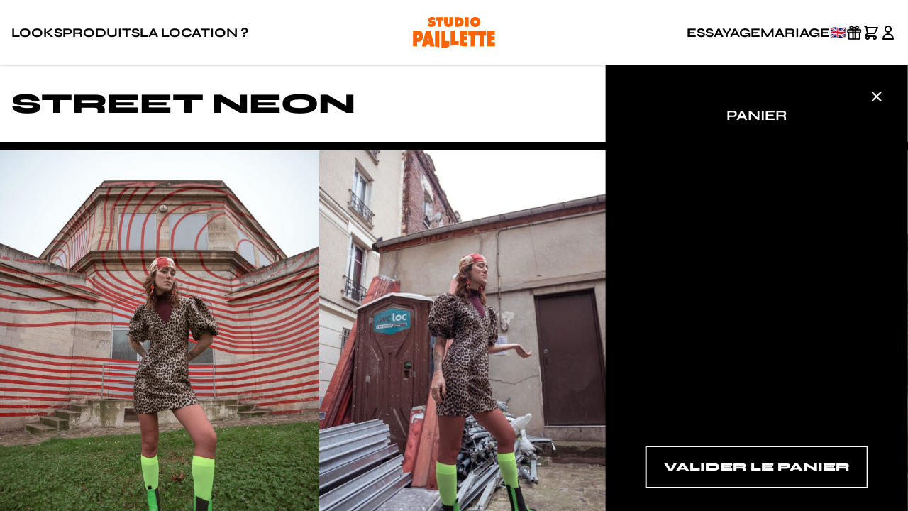

--- FILE ---
content_type: text/html; charset=utf-8
request_url: https://www.studio-paillette.com/looks/street-neon
body_size: 8684
content:
<!DOCTYPE html><html class="min-h-full" lang="fr" data-spapi="https://api.studio-paillette.com" data-supabaseurl="https://locehktiixfxteefpceo.supabase.co" data-supabasekey="eyJhbGciOiJIUzI1NiIsInR5cCI6IkpXVCJ9.eyJpc3MiOiJzdXBhYmFzZSIsInJlZiI6ImxvY2Voa3RpaXhmeHRlZWZwY2VvIiwicm9sZSI6ImFub24iLCJpYXQiOjE2ODk1ODcwNzksImV4cCI6MjAwNTE2MzA3OX0.vofxXbsPUl4voBjpGWd-oSY_JxgqDmMS7uDNGlWLPg4"> <head><meta charset="UTF-8"><meta name="description" content="Adopte un look Studio Paillette Street Neon sauvage et incandescent. "><meta name="viewport" content="width=device-width"><link rel="icon" type="image/png" href="/favicon.png"><link rel="sitemap" href="/sitemap-index.xml"><link rel="canonical" href="https://www.studio-paillette.com/looks/street-neon/"><meta name="generator" content="Astro v4.2.4"><title>Street Neon </title><script>
      window.dataLayer = window.dataLayer || [];
    </script><script type="text/javascript" async="" src="https://static.klaviyo.com/onsite/js/klaviyo.js?company_id=QUhZSU"></script><link rel="stylesheet" href="/_astro/gift-cards.Nn-DOfzV.css" /><script type="module" src="/_astro/hoisted.WlwU96AP.js"></script>
<script type="module" src="/_astro/page.o3W0kmys.js"></script></head>  <div class="fixed top-0 bottom-0 left-0 right-0 flex flex-col items-center overflow-hidden"> <header class="z-40 w-full"> <div class="flex flex-col w-full"> <!-- <a class="bg-black h-fit w-full bg-black z-50 text-center text-white text-xs py-1 font-bold uppercase" href={getRelativeLocaleUrl(lang, '/merch/gift-cards/')}><div id="header-marquee" class="flex justify-between gap-32 transition-transform duration-[120000ms] ease-linear">{Array(10).fill(<span class="whitespace-nowrap">{content('gift-cards.header-banner')}</span>)}</div></a> --> <div class="flex flex-row justify-center items-center bg-white shadow"> <div class="grow max-w-screen-xl flex flex-row justify-between p-4 md:py-6"> <div class="flex-1 flex items-center justify-start md:gap-6"> <a class="md:hidden" id="open-mobile-menu"> <img src="/_astro/menu.EZ3evGsD_1b2XXK.svg" class="cursor-pointer" alt="Icône Menu" loading="eager" width="24" height="24" decoding="async"> </a> <a class="uppercase hidden md:block cursor-pointer text-lg font-syne font-bold hover:underline hover:text-gray-500" href="/looks/" data-astro-prefetch target="_self">Looks</a> <a class="uppercase hidden md:block cursor-pointer text-lg font-syne font-bold hover:underline hover:text-gray-500" href="/produits?sort=priority" data-astro-prefetch target="_self">Produits</a> <a class="uppercase hidden md:block cursor-pointer text-lg font-syne font-bold hover:underline hover:text-gray-500" href="/comment-louer/" data-astro-prefetch target="_self">La location ?</a> </div>  <div id="header-logo" class=" flex items-center justify-center cursor-pointer" data-astro-cid-4jaibjtm> <a href="/" data-astro-cid-4jaibjtm> <img src="https://res.cloudinary.com/paillette/image/upload/static/paillette_logo_orange.svg" class="w-auto h-auto" alt="Studio-Paillette" data-astro-cid-4jaibjtm> </a> </div>  <div class="flex-1 flex items-center justify-end gap-4"> <a class="uppercase hidden md:block cursor-pointer text-lg font-syne font-bold hover:underline hover:text-gray-500" href="https://calendly.com/studio-paillette/essayage-au-studio" data-astro-prefetch target="_blank" rel="noopener noreferrer">Essayage</a> <a class="uppercase hidden md:block cursor-pointer text-lg font-syne font-bold hover:underline hover:text-gray-500" href="/produits?search=mariage" data-astro-prefetch target="_self">Mariage</a> <a class="uppercase hidden md:block cursor-pointer text-lg font-syne font-bold hover:underline hover:text-gray-500" href="/en/looks/street-neon/" data-astro-prefetch>🇬🇧</a> <a href="/merch/gift-cards/"> <img src="/_astro/gift.8yaC-ZPj_1VgSfH.svg" class="cursor-pointer" alt="Icône Carte Cadeau" loading="eager" width="24" height="24" decoding="async"> </a> <div id="open-cart" class="relative cursor-pointer"> <a> <img src="/_astro/cart.6ysNjuk5_Z25kuIi.svg" class="cursor-pointer" alt="Icône Panier" loading="eager" width="24" height="24" decoding="async"> </a> <div id="cart-notification" class="absolute hidden -top-2 -right-1 bg-orange rounded-full w-4 h-4 items-center justify-center text-xs font-sans font-bold">0</div> </div>  <a id="profile-icon"> <img src="/_astro/profile.VgHJQT4s_Z1AMmk9.svg" class="cursor-pointer" alt="Icône Profil" loading="eager" width="24" height="24" decoding="async"> </a>  </div> </div> </div> </div>   </header> <main class="relative flex flex-col grow items-center w-full overflow-hidden"> <div id="cart-side-panel" data-target="/checkout/" class="transition-transform z-20 bg-black text-white absolute items-center top-0 end-0 h-full w-full md:min-w-96 md:w-1/3 p-6 md:p-8 flex flex-col translate-x-full"> <a class="self-end grow-0" id="close-cart"> <img src="/_astro/close_white.SJWGu_AK_ZoJAvx.svg" class="cursor-pointer" alt="Icône fermer le panier" loading="eager" width="24" height="24" decoding="async"> </a> <h1 class="primary-title-3">Panier</h1> <div class="my-6 max-w-full overflow-y-auto flex-1"> <style>astro-island,astro-slot,astro-static-slot{display:contents}</style><script>(()=>{var e=async t=>{await(await t())()};(self.Astro||(self.Astro={})).only=e;window.dispatchEvent(new Event("astro:only"));})();;(()=>{var b=Object.defineProperty;var f=(c,o,i)=>o in c?b(c,o,{enumerable:!0,configurable:!0,writable:!0,value:i}):c[o]=i;var l=(c,o,i)=>(f(c,typeof o!="symbol"?o+"":o,i),i);var p;{let c={0:t=>m(t),1:t=>i(t),2:t=>new RegExp(t),3:t=>new Date(t),4:t=>new Map(i(t)),5:t=>new Set(i(t)),6:t=>BigInt(t),7:t=>new URL(t),8:t=>new Uint8Array(t),9:t=>new Uint16Array(t),10:t=>new Uint32Array(t)},o=t=>{let[e,r]=t;return e in c?c[e](r):void 0},i=t=>t.map(o),m=t=>typeof t!="object"||t===null?t:Object.fromEntries(Object.entries(t).map(([e,r])=>[e,o(r)]));customElements.get("astro-island")||customElements.define("astro-island",(p=class extends HTMLElement{constructor(){super(...arguments);l(this,"Component");l(this,"hydrator");l(this,"hydrate",async()=>{var d;if(!this.hydrator||!this.isConnected)return;let e=(d=this.parentElement)==null?void 0:d.closest("astro-island[ssr]");if(e){e.addEventListener("astro:hydrate",this.hydrate,{once:!0});return}let r=this.querySelectorAll("astro-slot"),a={},h=this.querySelectorAll("template[data-astro-template]");for(let n of h){let s=n.closest(this.tagName);s!=null&&s.isSameNode(this)&&(a[n.getAttribute("data-astro-template")||"default"]=n.innerHTML,n.remove())}for(let n of r){let s=n.closest(this.tagName);s!=null&&s.isSameNode(this)&&(a[n.getAttribute("name")||"default"]=n.innerHTML)}let u;try{u=this.hasAttribute("props")?m(JSON.parse(this.getAttribute("props"))):{}}catch(n){let s=this.getAttribute("component-url")||"<unknown>",y=this.getAttribute("component-export");throw y&&(s+=` (export ${y})`),console.error(`[hydrate] Error parsing props for component ${s}`,this.getAttribute("props"),n),n}await this.hydrator(this)(this.Component,u,a,{client:this.getAttribute("client")}),this.removeAttribute("ssr"),this.dispatchEvent(new CustomEvent("astro:hydrate"))});l(this,"unmount",()=>{this.isConnected||this.dispatchEvent(new CustomEvent("astro:unmount"))})}disconnectedCallback(){document.removeEventListener("astro:after-swap",this.unmount),document.addEventListener("astro:after-swap",this.unmount,{once:!0})}connectedCallback(){if(!this.hasAttribute("await-children")||document.readyState==="interactive"||document.readyState==="complete")this.childrenConnectedCallback();else{let e=()=>{document.removeEventListener("DOMContentLoaded",e),r.disconnect(),this.childrenConnectedCallback()},r=new MutationObserver(()=>{var a;((a=this.lastChild)==null?void 0:a.nodeType)===Node.COMMENT_NODE&&this.lastChild.nodeValue==="astro:end"&&(this.lastChild.remove(),e())});r.observe(this,{childList:!0}),document.addEventListener("DOMContentLoaded",e)}}async childrenConnectedCallback(){let e=this.getAttribute("before-hydration-url");e&&await import(e),this.start()}start(){let e=JSON.parse(this.getAttribute("opts")),r=this.getAttribute("client");if(Astro[r]===void 0){window.addEventListener(`astro:${r}`,()=>this.start(),{once:!0});return}Astro[r](async()=>{let a=this.getAttribute("renderer-url"),[h,{default:u}]=await Promise.all([import(this.getAttribute("component-url")),a?import(a):()=>()=>{}]),d=this.getAttribute("component-export")||"default";if(!d.includes("."))this.Component=h[d];else{this.Component=h;for(let n of d.split("."))this.Component=this.Component[n]}return this.hydrator=u,this.hydrate},e,this)}attributeChangedCallback(){this.hydrate()}},l(p,"observedAttributes",["props"]),p))}})();</script><astro-island uid="1iIXJn" component-url="/_astro/CartContent.uaa6SyK5.js" component-export="default" renderer-url="/_astro/client.mgqy5d5E.js" props="{}" ssr="" client="only" opts="{&quot;name&quot;:&quot;CartContent&quot;,&quot;value&quot;:&quot;preact&quot;}"></astro-island> </div> <button id="start-checkout-button" type="submit" class="border-2 border-white group relative hover:opacity-60 font-syne bg-black text-white uppercase text-base font-extrabold py-4 px-6 disabled:opacity-40"> <svg width="24" height="24" viewBox="0 0 24 24" xmlns="http://www.w3.org/2000/svg" class="group-[:not(.loading)]:opacity-0 absolute inset-1/2 -translate-x-1/2 -translate-y-1/2"><style>.spinner_P7sC{transform-origin:center;animation:spinner_svv2 .75s infinite linear}@keyframes spinner_svv2{100%{transform:rotate(360deg)}}</style><path stroke="white" fill="white" d="M10.14,1.16a11,11,0,0,0-9,8.92A1.59,1.59,0,0,0,2.46,12,1.52,1.52,0,0,0,4.11,10.7a8,8,0,0,1,6.66-6.61A1.42,1.42,0,0,0,12,2.69h0A1.57,1.57,0,0,0,10.14,1.16Z" class="spinner_P7sC"></path></svg> <span class="group-[.loading]:opacity-0"> Valider le panier </span> </button> </div>   <menu id="mobile-menu" class="transition-transform  flex flex-col gap-10 absolute top-0 start-0 h-full w-full bg-white z-50 -translate-x-full px-4 py-6 md:hidden"> <div class="flex justify-between"> <text class="undefined font-syne uppercase font-extrabold text-xl md:text-4xl">Loue la mode</text> <a id="close-mobile-menu"> <img src="/_astro/close.a_WrX-UR_ZgW8di.svg" class="cursor-pointer" alt="Fermer le menu" loading="eager" width="24" height="24" decoding="async"> </a> </div> <li> <a href="/produits?sort=new-first" class="w-full primary-title-4 flex flex-row justify-between items-center active:text-grey"> New <img src="/_astro/rightArrow.QmLThcLY_26UpMs.svg" alt="Icône de flèche droite" width="24" height="24" loading="lazy" decoding="async"> </a> </li> <li> <a href="/looks" class="w-full primary-title-4 flex flex-row justify-between items-center active:text-grey"> Looks <img src="/_astro/rightArrow.QmLThcLY_26UpMs.svg" alt="Icône de flèche droite" width="24" height="24" loading="lazy" decoding="async"> </a> </li> <li> <a href="/produits?sort=priority" class="w-full primary-title-4 flex flex-row justify-between items-center active:text-grey"> Produits <img src="/_astro/rightArrow.QmLThcLY_26UpMs.svg" alt="Icône de flèche droite" width="24" height="24" loading="lazy" decoding="async"> </a> </li> <li> <a href="/comment-louer" class="w-full primary-title-4 flex flex-row justify-between items-center active:text-grey"> La location ? <img src="/_astro/rightArrow.QmLThcLY_26UpMs.svg" alt="Icône de flèche droite" width="24" height="24" loading="lazy" decoding="async"> </a> </li> <li> <a href="/comment-louer" class="w-full primary-title-4 flex flex-row justify-between items-center active:text-grey"> FAQ <img src="/_astro/rightArrow.QmLThcLY_26UpMs.svg" alt="Icône de flèche droite" width="24" height="24" loading="lazy" decoding="async"> </a> </li> <li> <a href="https://calendly.com/studio-paillette/essayage-au-studio" class="w-full primary-title-4 flex flex-row justify-between items-center active:text-grey"> Essayage <img src="/_astro/rightArrow.QmLThcLY_26UpMs.svg" alt="Icône de flèche droite" width="24" height="24" loading="lazy" decoding="async"> </a> </li> <!--
    <li>
        <a href="/produits?promo=true" class="w-full primary-title-4 flex flex-row justify-between items-center active:text-grey">
            PROMO
            <Image src={rightArrowIcon} alt="Icône Flèche Droite" height=24 width=24 />
        </a>
    </li>
    --> </menu>    <div id="toast" class="rounded opacity-0 fixed z-40 mx-auto md:mr-8 flex flex-col gap-1 bottom-0 md:end-0 mb-8 p-4 bg-orange max-w-[80%] sm:max-w-xs transition-opacity duration-500"> <h1 id="toast-title" class="secondary-paragraph-1"></h1> <p id="toast-message" class="secondary-paragraph-2"></p> </div> <div class="w-full grow flex flex-col items-center overflow-auto">  <auth-modal class="auth-modal hidden p-4 fixed top-0 bottom-0 left-0 right-0 flex flex-row h-full z-40 items-center justify-center bg-black/30 overscroll-none"> <div class="tabs w-full md:max-w-screen-sm max-h-full p-6 bg-white flex flex-col overflow-scroll"> <div class="w-full flex flex-row justify-between"> <div class="buttons flex flex-row gap-10"> <span tab="0" class="text-black btn cursor-pointer uppercase font-syne text-xs sm:text-xl font-bold">Se connecter</span> <span tab="1" class="text-grey btn cursor-pointer uppercase font-syne text-xs sm:text-xl font-bold">S&#39;inscrire</span> </div> <img src="/_astro/close.a_WrX-UR_ZgW8di.svg" class="close-modal cursor-pointer" alt="Fermer" width="24" height="24" loading="lazy" decoding="async"> </div> <div class="relative pt-10"> <div class="tab"> <form class="signin flex flex-col gap-10 items-start"> <div class="flex flex-col gap-4 w-full">  <form-input class="flex flex-col gap-2 w-full"> <label for="email-input" class="primary-label"> Adresse email </label> <div class="relative"> <input id="email-input" name="email" type="email" placeholder="exemple@email.com" class="undefined p-4 w-full secondary-paragraph-1 border rounded border-grey-light peer" required> </div> <!-- <label for={id} class="error secondary-paragraph-3 text-danger hidden">Erreur</span> --> </form-input>  <form-input class="flex flex-col gap-2 w-full"> <label for="password-input" class="primary-label"> Mot de passe </label> <div class="relative"> <input id="password-input" name="password" type="password" placeholder="Mot de passe" class="undefined p-4 w-full secondary-paragraph-1 border rounded border-grey-light peer" required> </div> <!-- <label for={id} class="error secondary-paragraph-3 text-danger hidden">Erreur</span> --> </form-input> <span class="error-message secondary-paragraph-3 text-danger hidden">Une erreur s&#39;est produite... Réessayez de vous connecter !</span> </div> <button type="submit" class="self-center group relative hover:opacity-60 font-syne bg-black text-white uppercase text-base font-extrabold py-4 px-6 disabled:opacity-40"> <svg width="24" height="24" viewBox="0 0 24 24" xmlns="http://www.w3.org/2000/svg" class="group-[:not(.loading)]:opacity-0 absolute inset-1/2 -translate-x-1/2 -translate-y-1/2"><style>.spinner_P7sC{transform-origin:center;animation:spinner_svv2 .75s infinite linear}@keyframes spinner_svv2{100%{transform:rotate(360deg)}}</style><path stroke="white" fill="white" d="M10.14,1.16a11,11,0,0,0-9,8.92A1.59,1.59,0,0,0,2.46,12,1.52,1.52,0,0,0,4.11,10.7a8,8,0,0,1,6.66-6.61A1.42,1.42,0,0,0,12,2.69h0A1.57,1.57,0,0,0,10.14,1.16Z" class="spinner_P7sC"></path></svg> <span class="group-[.loading]:opacity-0"> Me connecter </span> </button> </form> <a href="/compte/mdp-perdu" class="text-grey text-xxs">J&#39;ai oublié mon mot de passe</a> </div> <div class="tab hidden"> <form class="signup flex flex-col gap-10 items-start"> <div class="flex flex-col gap-4 w-full">  <form-input class="flex flex-col gap-2 w-full"> <label for="first-name-input" class="primary-label"> Prénom </label> <div class="relative"> <input id="first-name-input" name="firstName" type="text" placeholder="Prénom" class="undefined p-4 w-full secondary-paragraph-1 border rounded border-grey-light peer" required> </div> <!-- <label for={id} class="error secondary-paragraph-3 text-danger hidden">Erreur</span> --> </form-input>  <form-input class="flex flex-col gap-2 w-full"> <label for="last-name-input" class="primary-label"> Nom </label> <div class="relative"> <input id="last-name-input" name="lastName" type="text" placeholder="Nom" class="undefined p-4 w-full secondary-paragraph-1 border rounded border-grey-light peer" required> </div> <!-- <label for={id} class="error secondary-paragraph-3 text-danger hidden">Erreur</span> --> </form-input>  <form-input class="flex flex-col gap-2 w-full"> <label for="email-input" class="primary-label"> Adresse email </label> <div class="relative"> <input id="email-input" name="email" placeholder="exemple@email.com" class="undefined p-4 w-full secondary-paragraph-1 border rounded border-grey-light peer" required> </div> <!-- <label for={id} class="error secondary-paragraph-3 text-danger hidden">Erreur</span> --> </form-input>  <form-input class="flex flex-col gap-2 w-full"> <label for="password-input" class="primary-label"> Mot de passe </label> <div class="relative"> <input id="password-input" name="password" type="password" placeholder="Mot de passe" class="undefined p-4 w-full secondary-paragraph-1 border rounded border-grey-light peer" required> </div> <!-- <label for={id} class="error secondary-paragraph-3 text-danger hidden">Erreur</span> --> </form-input> </div> <div class="flex flex-col gap-4 w-full"> <label class="container relative flex gap-4 items-center" data-astro-cid-b2g5l3xn> <input id="newsletter-registration-input" name="newsletter" type="checkbox" class="peer absolute opacity-0 cursor-pointer h-0 w-0" checked="true" data-astro-cid-b2g5l3xn> <span class="checkmark shrink-0 top-0 left-0 h-8 w-8 border border-black peer-checked:bg-black hover:bg-grey-light cursor-pointer" data-astro-cid-b2g5l3xn></span> <img src="/_astro/tick.IUmAvi7s_Zrt5yn.svg" alt="Checkbox Icon" class="cursor-pointer absolute left-0 h-8 w-8 hidden peer-checked:inline" data-astro-cid-b2g5l3xn width="24" height="24" loading="lazy" decoding="async"> Je souhaite recevoir la newsletter et les nouveautés Studio Paillette </label> <label class="container relative flex gap-4 items-center" data-astro-cid-b2g5l3xn> <input id="tos-input" name="tos" type="checkbox" class="peer absolute opacity-0 cursor-pointer h-0 w-0" required data-astro-cid-b2g5l3xn> <span class="checkmark shrink-0 top-0 left-0 h-8 w-8 border border-black peer-checked:bg-black hover:bg-grey-light cursor-pointer" data-astro-cid-b2g5l3xn></span> <img src="/_astro/tick.IUmAvi7s_Zrt5yn.svg" alt="Checkbox Icon" class="cursor-pointer absolute left-0 h-8 w-8 hidden peer-checked:inline" data-astro-cid-b2g5l3xn width="24" height="24" loading="lazy" decoding="async"> Je déclare avoir pris connaissance de la Politique de confidentialité relative à la gestion de mes données personnelles </label> <span class="error-message secondary-paragraph-3 text-danger hidden">Une erreur s&#39;est produite... Réessayez de vous inscrire !</span> </div> <button type="submit" class="self-center group relative hover:opacity-60 font-syne bg-black text-white uppercase text-base font-extrabold py-4 px-6 disabled:opacity-40"> <svg width="24" height="24" viewBox="0 0 24 24" xmlns="http://www.w3.org/2000/svg" class="group-[:not(.loading)]:opacity-0 absolute inset-1/2 -translate-x-1/2 -translate-y-1/2"><style>.spinner_P7sC{transform-origin:center;animation:spinner_svv2 .75s infinite linear}@keyframes spinner_svv2{100%{transform:rotate(360deg)}}</style><path stroke="white" fill="white" d="M10.14,1.16a11,11,0,0,0-9,8.92A1.59,1.59,0,0,0,2.46,12,1.52,1.52,0,0,0,4.11,10.7a8,8,0,0,1,6.66-6.61A1.42,1.42,0,0,0,12,2.69h0A1.57,1.57,0,0,0,10.14,1.16Z" class="spinner_P7sC"></path></svg> <span class="group-[.loading]:opacity-0"> M&#39;inscrire </span> </button> </form> </div> </div> </div> </auth-modal> <div class="grow w-full px-4 max-w-screen-xl scroll-smooth z-0"> <div class="w-full py-6 flex flex-col gap-4 md:gap-8"> <text class="undefined font-syne uppercase font-extrabold text-xl md:text-4xl">Street Neon </text> <p class="font-sans font-medium">  </p> </div> </div> <div class="grow w-full scroll-smooth z-0"> <div class="grow-0 bg-black flex gap-3 py-3 h-full overflow-auto"> <img class="aspect-picture grow" height="600" width="450" src="https://res.cloudinary.com/paillette/image/upload/t_wallpaper/look-street-neon-161-primary.jpg" alt="Photo du look Street Neon  no 0"><img class="aspect-picture grow" height="600" width="450" src="https://res.cloudinary.com/paillette/image/upload/t_wallpaper/look-street-neon-161-0.jpg" alt="Photo du look Street Neon  no 1"><img class="aspect-picture grow" height="600" width="450" src="https://res.cloudinary.com/paillette/image/upload/t_wallpaper/look-street-neon-161-1.jpg" alt="Photo du look Street Neon  no 2"><img class="aspect-picture grow" height="600" width="450" src="https://res.cloudinary.com/paillette/image/upload/t_wallpaper/look-street-neon-161-2.jpg" alt="Photo du look Street Neon  no 3"> </div> </div> <div class="grow w-full px-4 max-w-screen-xl scroll-smooth z-0">    <div class="flex flex-col gap-8 py-8 md:gap-10"> <div class="flex flex-col gap-6"> <h2 class="primary-title-3">Les produits de ce look</h2> <div class="grid gap-4 grid-cols-2 md:grid-cols-4"> <a class="relative" href="/produits/foulard-en-soie-aux-motifs-seventies"> <div class="absolute top-0 w-full bg-white/70 flex justify-center items-center px-4 py-2"> <span class="font-syne uppercase font-bold text-xxs md:text-base">Ines de la Fressange Paris</span> </div> <img class="object-cover aspect-picture w-full" src="https://res.cloudinary.com/paillette/image/upload/t_thumbnail/product-foulard-en-soie-aux-motifs-seventies-273-primary.jpg" alt="Photo du produit Foulard en Soie aux Motifs Seventies"> <div class="absolute bottom-0 w-full bg-white/70 flex justify-center items-center px-4 py-2"> <data class="font-sans text-base md:text-xl font-medium">9</data> <span class="font-sans text-sm md:text-base font-medium">€/mois</span></div> </a><a class="relative" href="/produits/robe-courte-ganni-cintree-imprimee-leopard"> <div class="absolute top-0 w-full bg-white/70 flex justify-center items-center px-4 py-2"> <span class="font-syne uppercase font-bold text-xxs md:text-base">Ganni</span> </div> <img class="object-cover aspect-picture w-full" src="https://res.cloudinary.com/paillette/image/upload/t_thumbnail/product-robe-courte-ganni-cintree-imprimee-leopard-311-primary.jpg" alt="Photo du produit Robe Courte Ganni Cintrée Imprimée Léopard "> <div class="absolute bottom-0 w-full bg-white/70 flex justify-center items-center px-4 py-2"> <data class="font-sans text-base md:text-xl font-medium">22</data> <span class="font-sans text-sm md:text-base font-medium">€/mois</span></div> </a><a class="relative" href="/produits/foulard-en-soie-aux-motifs-seventies"> <div class="absolute top-0 w-full bg-white/70 flex justify-center items-center px-4 py-2"> <span class="font-syne uppercase font-bold text-xxs md:text-base">Ines de la Fressange Paris</span> </div> <img class="object-cover aspect-picture w-full" src="https://res.cloudinary.com/paillette/image/upload/t_thumbnail/product-foulard-en-soie-aux-motifs-seventies-273-primary.jpg" alt="Photo du produit Foulard en Soie aux Motifs Seventies"> <div class="absolute bottom-0 w-full bg-white/70 flex justify-center items-center px-4 py-2"> <data class="font-sans text-base md:text-xl font-medium">9</data> <span class="font-sans text-sm md:text-base font-medium">€/mois</span></div> </a><a class="relative" href="/produits/robe-courte-ganni-cintree-imprimee-leopard"> <div class="absolute top-0 w-full bg-white/70 flex justify-center items-center px-4 py-2"> <span class="font-syne uppercase font-bold text-xxs md:text-base">Ganni</span> </div> <img class="object-cover aspect-picture w-full" src="https://res.cloudinary.com/paillette/image/upload/t_thumbnail/product-robe-courte-ganni-cintree-imprimee-leopard-311-primary.jpg" alt="Photo du produit Robe Courte Ganni Cintrée Imprimée Léopard "> <div class="absolute bottom-0 w-full bg-white/70 flex justify-center items-center px-4 py-2"> <data class="font-sans text-base md:text-xl font-medium">22</data> <span class="font-sans text-sm md:text-base font-medium">€/mois</span></div> </a> </div> </div> <div> <look-gallery> <div class="flex flex-col gap-4 items-center"> <div class="flex flex-row w-full justify-between"> <h2 class="primary-title-4">Découvre d&#39;autres looks</h2> <div><a class="hidden md:inline uppercase border-black border-b primary-title-5 md:text-base" href="/looks"> Tous les looks</a></div> </div> <div class="relative w-full"> <div class="gallery-container w-full snap-x snap-mandatory overflow-scroll scroll-smooth flex flex-row gap-4 no-scrollbar"> <div data-index="0" class=" gallery-panel snap-center flex flex-col min-w-full gap-4 md:min-w-0"> <div class="flex gap-4 md:min-w-0"> <a data-desktop="visible" class=" flex [&:nth-child(n+3)]:hidden md:data-[desktop=visible]:inline md:data-[desktop=hidden]:hidden" href="/looks/tailleur-vintage-et-bleached-denim"> <img class=" object-cover aspect-picture h-auto min-h-0" src="https://res.cloudinary.com/paillette/image/upload/t_thumbnail/look-tailleur-beige-et-bleached-denim-85-primary.jpg" alt="Photo du look Tailleur Beige et Bleached Denim"> </a><a data-desktop="hidden" class=" flex [&:nth-child(n+3)]:hidden md:data-[desktop=visible]:inline md:data-[desktop=hidden]:hidden" href="/looks/tailleur-vintage-et-bleached-denim"> <img class=" object-cover aspect-picture h-auto min-h-0" src="https://res.cloudinary.com/paillette/image/upload/t_thumbnail/look-tailleur-beige-et-bleached-denim-85-0.jpg" alt="Photo du look Tailleur Beige et Bleached Denim"> </a><a data-desktop="hidden" class=" flex [&:nth-child(n+3)]:hidden md:data-[desktop=visible]:inline md:data-[desktop=hidden]:hidden" href="/looks/tailleur-vintage-et-bleached-denim"> <img class=" object-cover aspect-picture h-auto min-h-0" src="https://res.cloudinary.com/paillette/image/upload/t_thumbnail/look-tailleur-beige-et-bleached-denim-85-1.jpg" alt="Photo du look Tailleur Beige et Bleached Denim"> </a><a data-desktop="hidden" class=" flex [&:nth-child(n+3)]:hidden md:data-[desktop=visible]:inline md:data-[desktop=hidden]:hidden" href="/looks/tailleur-vintage-et-bleached-denim"> <img class=" object-cover aspect-picture h-auto min-h-0" src="https://res.cloudinary.com/paillette/image/upload/t_thumbnail/look-tailleur-beige-et-bleached-denim-85-2.jpg" alt="Photo du look Tailleur Beige et Bleached Denim"> </a><a data-desktop="hidden" class=" flex [&:nth-child(n+3)]:hidden md:data-[desktop=visible]:inline md:data-[desktop=hidden]:hidden" href="/looks/tailleur-vintage-et-bleached-denim"> <img class=" object-cover aspect-picture h-auto min-h-0" src="https://res.cloudinary.com/paillette/image/upload/t_thumbnail/statTous les looksic/look_gallery_placeholder.jpg" alt="Photo du look Tailleur Beige et Bleached Denim"> </a> </div> <a href="/looks/tailleur-vintage-et-bleached-denim" class="primary-title-5">Tailleur Beige et Bleached Denim</a> </div><div data-index="1" class=" gallery-panel snap-center flex flex-col min-w-full gap-4 md:min-w-0"> <div class="flex gap-4 md:min-w-0"> <a data-desktop="visible" class=" flex [&:nth-child(n+3)]:hidden md:data-[desktop=visible]:inline md:data-[desktop=hidden]:hidden" href="/looks/loose-worker-denim"> <img class=" object-cover aspect-picture h-auto min-h-0" src="https://res.cloudinary.com/paillette/image/upload/t_thumbnail/look-loose-worker-denim-239-primary.jpg" alt="Photo du look Loose Worker Denim"> </a><a data-desktop="hidden" class=" flex [&:nth-child(n+3)]:hidden md:data-[desktop=visible]:inline md:data-[desktop=hidden]:hidden" href="/looks/loose-worker-denim"> <img class=" object-cover aspect-picture h-auto min-h-0" src="https://res.cloudinary.com/paillette/image/upload/t_thumbnail/look-loose-worker-denim-239-0.jpg" alt="Photo du look Loose Worker Denim"> </a><a data-desktop="hidden" class=" flex [&:nth-child(n+3)]:hidden md:data-[desktop=visible]:inline md:data-[desktop=hidden]:hidden" href="/looks/loose-worker-denim"> <img class=" object-cover aspect-picture h-auto min-h-0" src="https://res.cloudinary.com/paillette/image/upload/t_thumbnail/look-loose-worker-denim-239-1.jpg" alt="Photo du look Loose Worker Denim"> </a><a data-desktop="hidden" class=" flex [&:nth-child(n+3)]:hidden md:data-[desktop=visible]:inline md:data-[desktop=hidden]:hidden" href="/looks/loose-worker-denim"> <img class=" object-cover aspect-picture h-auto min-h-0" src="https://res.cloudinary.com/paillette/image/upload/t_thumbnail/look-loose-worker-denim-239-2.jpg" alt="Photo du look Loose Worker Denim"> </a><a data-desktop="hidden" class=" flex [&:nth-child(n+3)]:hidden md:data-[desktop=visible]:inline md:data-[desktop=hidden]:hidden" href="/looks/loose-worker-denim"> <img class=" object-cover aspect-picture h-auto min-h-0" src="https://res.cloudinary.com/paillette/image/upload/t_thumbnail/statTous les looksic/look_gallery_placeholder.jpg" alt="Photo du look Loose Worker Denim"> </a> </div> <a href="/looks/loose-worker-denim" class="primary-title-5">Loose Worker Denim</a> </div><div data-index="2" class=" gallery-panel snap-center flex flex-col min-w-full gap-4 md:min-w-0"> <div class="flex gap-4 md:min-w-0"> <a data-desktop="visible" class=" flex [&:nth-child(n+3)]:hidden md:data-[desktop=visible]:inline md:data-[desktop=hidden]:hidden" href="/looks/inspecteur-retro"> <img class=" object-cover aspect-picture h-auto min-h-0" src="https://res.cloudinary.com/paillette/image/upload/t_thumbnail/look-inspecteur-retro-162-primary.jpg" alt="Photo du look Inspecteur Rétro"> </a><a data-desktop="hidden" class=" flex [&:nth-child(n+3)]:hidden md:data-[desktop=visible]:inline md:data-[desktop=hidden]:hidden" href="/looks/inspecteur-retro"> <img class=" object-cover aspect-picture h-auto min-h-0" src="https://res.cloudinary.com/paillette/image/upload/t_thumbnail/look-inspecteur-retro-162-0.jpg" alt="Photo du look Inspecteur Rétro"> </a><a data-desktop="hidden" class=" flex [&:nth-child(n+3)]:hidden md:data-[desktop=visible]:inline md:data-[desktop=hidden]:hidden" href="/looks/inspecteur-retro"> <img class=" object-cover aspect-picture h-auto min-h-0" src="https://res.cloudinary.com/paillette/image/upload/t_thumbnail/look-inspecteur-retro-162-1.jpg" alt="Photo du look Inspecteur Rétro"> </a><a data-desktop="hidden" class=" flex [&:nth-child(n+3)]:hidden md:data-[desktop=visible]:inline md:data-[desktop=hidden]:hidden" href="/looks/inspecteur-retro"> <img class=" object-cover aspect-picture h-auto min-h-0" src="https://res.cloudinary.com/paillette/image/upload/t_thumbnail/look-inspecteur-retro-162-2.jpg" alt="Photo du look Inspecteur Rétro"> </a><a data-desktop="hidden" class=" flex [&:nth-child(n+3)]:hidden md:data-[desktop=visible]:inline md:data-[desktop=hidden]:hidden" href="/looks/inspecteur-retro"> <img class=" object-cover aspect-picture h-auto min-h-0" src="https://res.cloudinary.com/paillette/image/upload/t_thumbnail/statTous les looksic/look_gallery_placeholder.jpg" alt="Photo du look Inspecteur Rétro"> </a> </div> <a href="/looks/inspecteur-retro" class="primary-title-5">Inspecteur Rétro</a> </div><div data-index="3" class=" gallery-panel snap-center flex flex-col min-w-full gap-4 md:min-w-0"> <div class="flex gap-4 md:min-w-0"> <a data-desktop="visible" class=" flex [&:nth-child(n+3)]:hidden md:data-[desktop=visible]:inline md:data-[desktop=hidden]:hidden" href="/looks/sensual-denim-all-black"> <img class=" object-cover aspect-picture h-auto min-h-0" src="https://res.cloudinary.com/paillette/image/upload/t_thumbnail/look-sensual-denim-all-black-115-primary.jpg" alt="Photo du look Sensual Denim All Black"> </a><a data-desktop="hidden" class=" flex [&:nth-child(n+3)]:hidden md:data-[desktop=visible]:inline md:data-[desktop=hidden]:hidden" href="/looks/sensual-denim-all-black"> <img class=" object-cover aspect-picture h-auto min-h-0" src="https://res.cloudinary.com/paillette/image/upload/t_thumbnail/look-sensual-denim-all-black-115-0.jpg" alt="Photo du look Sensual Denim All Black"> </a><a data-desktop="hidden" class=" flex [&:nth-child(n+3)]:hidden md:data-[desktop=visible]:inline md:data-[desktop=hidden]:hidden" href="/looks/sensual-denim-all-black"> <img class=" object-cover aspect-picture h-auto min-h-0" src="https://res.cloudinary.com/paillette/image/upload/t_thumbnail/look-sensual-denim-all-black-115-1.jpg" alt="Photo du look Sensual Denim All Black"> </a><a data-desktop="hidden" class=" flex [&:nth-child(n+3)]:hidden md:data-[desktop=visible]:inline md:data-[desktop=hidden]:hidden" href="/looks/sensual-denim-all-black"> <img class=" object-cover aspect-picture h-auto min-h-0" src="https://res.cloudinary.com/paillette/image/upload/t_thumbnail/look-sensual-denim-all-black-115-2.jpg" alt="Photo du look Sensual Denim All Black"> </a><a data-desktop="hidden" class=" flex [&:nth-child(n+3)]:hidden md:data-[desktop=visible]:inline md:data-[desktop=hidden]:hidden" href="/looks/sensual-denim-all-black"> <img class=" object-cover aspect-picture h-auto min-h-0" src="https://res.cloudinary.com/paillette/image/upload/t_thumbnail/statTous les looksic/look_gallery_placeholder.jpg" alt="Photo du look Sensual Denim All Black"> </a> </div> <a href="/looks/sensual-denim-all-black" class="primary-title-5">Sensual Denim All Black</a> </div><div data-index="4" class=" gallery-panel snap-center flex flex-col min-w-full gap-4 md:min-w-0"> <div class="flex gap-4 md:min-w-0"> <a data-desktop="visible" class=" flex [&:nth-child(n+3)]:hidden md:data-[desktop=visible]:inline md:data-[desktop=hidden]:hidden" href="/looks/denim-beige-dragee"> <img class=" object-cover aspect-picture h-auto min-h-0" src="https://res.cloudinary.com/paillette/image/upload/t_thumbnail/look-denim-beige-dragee-241-primary.jpg" alt="Photo du look Denim Beige Dragée"> </a><a data-desktop="hidden" class=" flex [&:nth-child(n+3)]:hidden md:data-[desktop=visible]:inline md:data-[desktop=hidden]:hidden" href="/looks/denim-beige-dragee"> <img class=" object-cover aspect-picture h-auto min-h-0" src="https://res.cloudinary.com/paillette/image/upload/t_thumbnail/look-denim-beige-dragee-241-0.jpg" alt="Photo du look Denim Beige Dragée"> </a><a data-desktop="hidden" class=" flex [&:nth-child(n+3)]:hidden md:data-[desktop=visible]:inline md:data-[desktop=hidden]:hidden" href="/looks/denim-beige-dragee"> <img class=" object-cover aspect-picture h-auto min-h-0" src="https://res.cloudinary.com/paillette/image/upload/t_thumbnail/look-denim-beige-dragee-241-1.jpg" alt="Photo du look Denim Beige Dragée"> </a><a data-desktop="hidden" class=" flex [&:nth-child(n+3)]:hidden md:data-[desktop=visible]:inline md:data-[desktop=hidden]:hidden" href="/looks/denim-beige-dragee"> <img class=" object-cover aspect-picture h-auto min-h-0" src="https://res.cloudinary.com/paillette/image/upload/t_thumbnail/look-denim-beige-dragee-241-2.jpg" alt="Photo du look Denim Beige Dragée"> </a><a data-desktop="hidden" class=" flex [&:nth-child(n+3)]:hidden md:data-[desktop=visible]:inline md:data-[desktop=hidden]:hidden" href="/looks/denim-beige-dragee"> <img class=" object-cover aspect-picture h-auto min-h-0" src="https://res.cloudinary.com/paillette/image/upload/t_thumbnail/statTous les looksic/look_gallery_placeholder.jpg" alt="Photo du look Denim Beige Dragée"> </a> </div> <a href="/looks/denim-beige-dragee" class="primary-title-5">Denim Beige Dragée</a> </div> <div class="absolute flex flex-row gap-3 top-4 left-4 md:hidden"> <button class="w-2 h-2 only:hidden rounded-full bg-black transition-opacity" data-index="0"></button><button class="w-2 h-2 only:hidden rounded-full bg-black transition-opacity" data-index="1"></button><button class="w-2 h-2 only:hidden rounded-full bg-black transition-opacity" data-index="2"></button><button class="w-2 h-2 only:hidden rounded-full bg-black transition-opacity" data-index="3"></button><button class="w-2 h-2 only:hidden rounded-full bg-black transition-opacity" data-index="4"></button> </div> </div> </div> <div><a class="md:hidden uppercase border-black border-b primary-title-5 md:text-base" href="/looks"> Tous les looks</a></div> </div> </look-gallery>  </div> </div>  </div> <footer class="undefined w-full"> <div class="bg-black text-white py-4 flex flex-col items-center"> <div class="px-4 w-full self-center flex flex-col gap-10 md:gap-6 max-w-screen-xl items-center"> <div class="md:hidden"> <img src="/_astro/logo_white.2Sb3e22N_ZcQ71K.webp" alt="Logo de Studio Paillette" width="116" height="44" loading="lazy" decoding="async"> </div> <div class="w-full flex flex-row gap-4 items-start justify-between"> <div class="flex flex-col gap-4 md:gap-6"> <h1 class="uppercase font-syne text-base font-bold">À propos</h1> <div class="flex flex-col gap-4"> <a class="text-base" href="https://calendly.com/studio-paillette/essayage-au-studio" target="_blank" rel="noopener noreferrer">Prendre RDV Essayage</a> <a class="text-base" href="/merch/gift-cards/">Carte Cadeau</a> <a class="text-base" href="/manifesto/">Manifesto</a> <a class="text-base" href="/faq/">FAQ</a> <a class="text-base" href="/comment-louer/">Comment ça marche ?</a> <a class="text-base" href="mailto:contact@studio-paillette.com">Contact</a> </div> </div> <div class="hidden self-center md:flex"> <img src="/_astro/logo_white.2Sb3e22N_ObPYT.webp" alt="Logo de Studio Paillette" width="263" height="100" loading="lazy" decoding="async"> </div> <div class="flex flex-col gap-4 md:gap-6 shrink"> <h1 class="uppercase font-syne text-sm md:text-base font-bold">Suis-nous</h1> <div class="grid grid-cols-3 grid-rows-2 gap-4"> <a href="https://www.instagram.com/studio_paillette/" target="_blank"> <svg width="32" height="32" viewBox="0 0 32 32" fill="none" xmlns="http://www.w3.org/2000/svg"> <circle cx="16" cy="16" r="15.5639" stroke="white" stroke-width="0.872263"></circle> <path d="M16.2277 10.3445C17.9169 10.3445 18.11 10.3445 18.7856 10.3946C19.413 10.4446 19.7509 10.5448 19.9439 10.5948C20.2335 10.695 20.4266 10.8452 20.6679 11.0955C20.9092 11.3459 21.0057 11.5462 21.1505 11.8466C21.247 12.0969 21.3436 12.3973 21.3436 13.0482C21.3918 13.7492 21.3918 13.9495 21.3918 15.7019C21.3918 17.4544 21.3918 17.6546 21.3436 18.3556C21.2953 19.0065 21.1988 19.357 21.1505 19.5573C21.054 19.8577 20.9092 20.058 20.6679 20.3083C20.4266 20.5587 20.2335 20.6588 19.9439 20.809C19.7026 20.9092 19.413 21.0093 18.7856 21.0093C18.11 21.0594 17.9169 21.0594 16.2277 21.0594C14.5386 21.0594 14.3455 21.0594 13.6698 21.0093C13.0424 20.9592 12.7046 20.8591 12.5115 20.809C12.222 20.7089 12.0289 20.5587 11.7876 20.3083C11.5463 20.058 11.4498 19.8577 11.305 19.5573C11.2085 19.3069 11.112 19.0065 11.112 18.3556C11.0637 17.6546 11.0637 17.4544 11.0637 15.7019C11.0637 13.9495 11.0637 13.7492 11.112 13.0482C11.1602 12.3973 11.2567 12.0469 11.305 11.8466C11.4015 11.5462 11.5463 11.3459 11.7876 11.0955C12.0289 10.8452 12.222 10.745 12.5115 10.5948C12.7529 10.4947 13.0424 10.3946 13.6698 10.3946C14.3455 10.3445 14.5386 10.3445 16.2277 10.3445ZM16.2277 9.14282C14.5386 9.14282 14.2973 9.14281 13.6216 9.19288C12.9459 9.24295 12.5116 9.34309 12.0772 9.4933C11.6428 9.64351 11.305 9.89386 10.9672 10.2443C10.6293 10.5948 10.388 10.9453 10.2432 11.396C10.0985 11.7965 10.0019 12.2972 9.95365 12.9982C9.90538 13.6991 9.9054 13.8994 9.9054 15.7019C9.9054 17.4544 9.90538 17.7047 9.95365 18.4057C10.0019 19.1067 10.0985 19.5573 10.2432 20.0079C10.388 20.4585 10.6293 20.809 10.9672 21.1595C11.305 21.51 11.6428 21.7603 12.0772 21.9106C12.4633 22.0608 12.9459 22.1609 13.6216 22.211C14.2973 22.261 14.4903 22.261 16.2277 22.261C17.9169 22.261 18.1582 22.261 18.8339 22.211C19.5096 22.1609 19.944 22.0608 20.3783 21.9106C20.8127 21.7603 21.1505 21.51 21.4883 21.1595C21.8262 20.809 22.0675 20.4585 22.2123 20.0079C22.3571 19.6073 22.4536 19.1067 22.5018 18.4057C22.5501 17.7047 22.5501 17.5044 22.5501 15.7019C22.5501 13.9495 22.5501 13.6991 22.5018 12.9982C22.4536 12.2972 22.3571 11.8466 22.2123 11.396C22.0675 10.9453 21.8262 10.5948 21.4883 10.2443C21.1505 9.89386 20.8127 9.64351 20.3783 9.4933C19.9922 9.34309 19.5096 9.24295 18.8339 9.19288C18.1582 9.19288 17.9169 9.14282 16.2277 9.14282Z" fill="white"></path> <path d="M16.2288 12.3486C14.4431 12.3486 12.9952 13.8507 12.9952 15.7033C12.9952 17.5559 14.4431 19.0579 16.2288 19.0579C18.0145 19.0579 19.4624 17.5559 19.4624 15.7033C19.4624 13.8507 18.0145 12.3486 16.2288 12.3486ZM16.2288 17.8563C15.0705 17.8563 14.1535 16.905 14.1535 15.7033C14.1535 14.5016 15.0705 13.5503 16.2288 13.5503C17.3871 13.5503 18.3041 14.5016 18.3041 15.7033C18.3041 16.8549 17.3871 17.8563 16.2288 17.8563Z" fill="white"></path> <path d="M20.3307 12.1978C20.3307 12.6485 19.9928 12.9989 19.5585 12.9989C19.1241 12.9989 18.7863 12.6485 18.7863 12.1978C18.7863 11.7472 19.1241 11.3967 19.5585 11.3967C19.9928 11.3967 20.3307 11.7472 20.3307 12.1978Z" fill="white"></path> </svg> </a> <a href="https://www.tiktok.com/@studio_paillette" target="_blank"> <svg width="32" height="32" viewBox="0 0 32 32" fill="none" xmlns="http://www.w3.org/2000/svg"> <circle cx="16" cy="16" r="15.5639" stroke="white" stroke-width="0.872263"></circle> <path d="M23.13 8.21134C23.0252 8.14147 22.9204 8.14147 22.8155 8.17641C21.9421 8.56074 21.0336 8.28122 20.5096 7.58244C20.265 7.26799 20.1252 6.84871 20.1252 6.46438C20.1252 6.35956 20.0903 6.28969 20.0204 6.21981C19.9505 6.14993 19.8806 6.11499 19.7758 6.11499H16.212C16.0024 6.11499 15.8626 6.25475 15.8626 6.46438V18.8676V18.9375C15.7928 19.5664 15.3036 20.0206 14.6747 20.0206C14.0109 20.0206 13.4518 19.4616 13.4518 18.7977C13.4518 18.1688 13.906 17.6797 14.5349 17.6098C14.7096 17.5749 14.8494 17.4351 14.8494 17.2604V13.2075C14.8494 12.9978 14.7096 12.8581 14.5 12.8581H14.4301C11.2157 12.9978 8.73523 15.5833 8.73523 18.7977C8.73523 22.082 11.3906 24.7374 14.6749 24.7374C17.7496 24.7374 20.3351 22.3615 20.5798 19.322C20.6148 19.2871 20.6148 19.2172 20.6148 19.1823V12.4388C21.3834 12.6135 22.187 12.6834 23.0256 12.5436C23.2003 12.5087 23.3051 12.3689 23.3051 12.1942V8.49066C23.3051 8.38584 23.2352 8.28102 23.1304 8.21115L23.13 8.21134ZM22.6059 11.9149C21.8023 11.9848 21.0686 11.9149 20.3349 11.6703C20.23 11.6354 20.1252 11.6703 20.0204 11.7053C19.9156 11.7751 19.8806 11.88 19.8806 11.9848V19.0425C19.8806 19.0774 19.8806 19.1124 19.8457 19.1473C19.671 21.8726 17.365 24.0388 14.6396 24.0388C11.7396 24.0388 9.39868 21.6979 9.39868 18.7979C9.39868 16.0727 11.4252 13.8366 14.1153 13.5918V16.9809C13.3117 17.2255 12.7177 17.9592 12.7177 18.7977C12.7177 19.8459 13.5912 20.7194 14.6394 20.7194C15.5827 20.7194 16.3863 20.0206 16.5261 19.1122C16.561 19.0772 16.561 19.0074 16.561 18.9724V6.81358H19.461C19.5309 7.26779 19.7055 7.65212 19.9501 8.00151C20.5441 8.80511 21.5923 9.22438 22.6055 8.97981L22.6059 11.9149Z" fill="white"></path> </svg> </a> <!-- <PinterestButton />
            <FacebookButton /> --> <a href="https://fr.linkedin.com/company/studio-paillette" target="_blank"> <svg width="32" height="32" viewBox="0 0 32 32" fill="none" xmlns="http://www.w3.org/2000/svg"> <circle cx="16" cy="16" r="15.56" stroke="white" stroke-width="0.872263"></circle> <g transform="translate(4,4)"> <path d="M6.08997 1.51172C4.8902 1.51172 3.90979 2.49213 3.90979 3.6919C3.90979 4.89179 4.8902 5.8722 6.08997 5.8722C7.28986 5.8722 8.27027 4.89179 8.27027 3.6919C8.27027 2.49213 7.28986 1.51172 6.08997 1.51172ZM6.08997 2.23839C6.897 2.23839 7.54347 2.88486 7.54347 3.6919C7.54347 4.49893 6.897 5.1454 6.08997 5.1454C5.28293 5.1454 4.63646 4.49893 4.63646 3.6919C4.63646 2.88486 5.28293 2.23839 6.08997 2.23839ZM15.5375 6.23544C14.3757 6.23544 13.586 6.72946 12.994 7.29722V6.96227C12.994 6.77205 12.8209 6.59894 12.6307 6.59894H9.72368C9.53345 6.59894 9.36034 6.77205 9.36034 6.96227V16.7732C9.36034 16.9634 9.53346 17.1365 9.72368 17.1365H12.8123C13.0025 17.1365 13.1756 16.9634 13.1756 16.7732V11.3227C13.1756 10.8628 13.3206 10.427 13.5332 10.1304C13.7461 9.83383 14.0033 9.6876 14.2657 9.6876H14.6291C14.8915 9.6876 15.1487 9.83385 15.3615 10.1304C15.5744 10.4271 15.7192 10.8629 15.7192 11.3228V16.7733C15.7192 16.9636 15.8923 17.1367 16.0826 17.1367H19.1711C19.3614 17.1367 19.5345 16.9636 19.5345 16.7733V14.7748C19.5371 14.5828 19.3631 14.4062 19.1711 14.4062C18.9791 14.4062 18.805 14.5828 18.8078 14.7748V16.4098H16.4459V11.3227C16.446 10.7158 16.2647 10.1462 15.952 9.71028C15.6394 9.27443 15.1718 8.96089 14.6292 8.96089H14.2658C13.7231 8.96089 13.2556 9.27443 12.943 9.71041C12.6302 10.1463 12.4489 10.7158 12.4489 11.3228V13.503H12.2332C12.043 13.5119 11.8779 13.6931 11.8868 13.8835C11.8957 14.0737 12.0769 14.2387 12.2673 14.2297H12.449V14.9564H12.2333C12.0431 14.9652 11.878 15.1465 11.887 15.3368C11.8957 15.5272 12.077 15.6922 12.2673 15.6832H12.449V16.4099H10.0871V7.32567H12.2673V8.23409C12.2672 8.38351 12.3693 8.52773 12.5104 8.57715C12.6514 8.6267 12.8212 8.57804 12.9145 8.46119C13.5246 7.70068 14.1746 6.96233 15.5377 6.96233C16.841 6.96233 17.6188 7.29741 18.1039 7.86504C18.5889 8.4328 18.8079 9.29622 18.8079 10.4144V13.3214C18.8052 13.5134 18.9792 13.6899 19.1712 13.6899C19.3632 13.6899 19.5373 13.5134 19.5345 13.3214L19.5347 10.4144C19.5347 9.20308 19.3076 8.15145 18.6603 7.39383C18.013 6.63621 16.9723 6.23544 15.5375 6.23544ZM4.60243 6.5989C4.42374 6.61576 4.27228 6.78279 4.27306 6.96224V16.7732C4.27306 16.9634 4.44618 17.1365 4.6364 17.1365H7.72499C7.91522 17.1365 8.08833 16.9634 8.08833 16.7732V6.96224C8.08833 6.77201 7.91521 6.5989 7.72499 6.5989H4.60243ZM4.99986 7.32558H7.36179V13.5028H7.14609C6.95586 13.5117 6.79073 13.6929 6.79972 13.8833C6.80847 14.0737 6.98982 14.2387 7.18006 14.2297H7.36179V14.9563H7.1461C6.95587 14.9652 6.79074 15.1464 6.79973 15.3368C6.80847 15.5272 6.98983 15.6922 7.18006 15.6832H7.3618V16.4098H4.99987L4.99986 7.32558Z" fill="white"></path></g> </svg> </a> <!-- <YouTubeButton />  --> </div> </div> </div> <div class="text-xs flex flex-row gap-4 justify-between items-start"> <a href="/mentions-legales/" class="text-center">Mentions légales</a> <a href="https://res.cloudinary.com/paillette/image/upload/glc4l7xl4ytj2tbudy5lm9q7ywwl.pdf" class="text-center">Conditions générales</a> <a href="https://res.cloudinary.com/paillette/image/upload/4qke8vnlduv56usuzuqlxekfq5y9.pdf" class="text-center">Confidentialité</a> <a href="javascript:openAxeptioCookies()" class="text-center">Cookies</a> <a class="uppercase hidden md:block cursor-pointer text-lg font-syne font-bold hover:underline hover:text-gray-500" href="/en/looks/street-neon/" data-astro-prefetch>🇬🇧</a> </div> </div> </div> </footer> </div> </main> </div>  </html>

--- FILE ---
content_type: text/css; charset=utf-8
request_url: https://www.studio-paillette.com/_astro/gift-cards.Nn-DOfzV.css
body_size: 4567
content:
#header-logo[data-astro-cid-4jaibjtm]{transition:all .5s ease;position:relative;z-index:1}.transformed[data-astro-cid-4jaibjtm]{transform:scale(3) translateY(15vh);pointer-events:none}img[data-astro-cid-4jaibjtm]{height:44px;width:100%;min-width:100px}.container[data-astro-cid-b2g5l3xn] input[data-astro-cid-b2g5l3xn]{position:absolute;opacity:0;cursor:pointer;height:0;width:0}*,:before,:after{box-sizing:border-box;border-width:0;border-style:solid;border-color:#e5e7eb}:before,:after{--tw-content: ""}html,:host{line-height:1.5;-webkit-text-size-adjust:100%;-moz-tab-size:4;-o-tab-size:4;tab-size:4;font-family:DM Sans Variable,ui-sans-serif,system-ui,sans-serif,"Apple Color Emoji","Segoe UI Emoji",Segoe UI Symbol,"Noto Color Emoji";font-feature-settings:normal;font-variation-settings:normal;-webkit-tap-highlight-color:transparent}body{margin:0;line-height:inherit}hr{height:0;color:inherit;border-top-width:1px}abbr:where([title]){-webkit-text-decoration:underline dotted;text-decoration:underline dotted}h1,h2,h3,h4,h5,h6{font-size:inherit;font-weight:inherit}a{color:inherit;text-decoration:inherit}b,strong{font-weight:bolder}code,kbd,samp,pre{font-family:ui-monospace,SFMono-Regular,Menlo,Monaco,Consolas,Liberation Mono,Courier New,monospace;font-feature-settings:normal;font-variation-settings:normal;font-size:1em}small{font-size:80%}sub,sup{font-size:75%;line-height:0;position:relative;vertical-align:baseline}sub{bottom:-.25em}sup{top:-.5em}table{text-indent:0;border-color:inherit;border-collapse:collapse}button,input,optgroup,select,textarea{font-family:inherit;font-feature-settings:inherit;font-variation-settings:inherit;font-size:100%;font-weight:inherit;line-height:inherit;color:inherit;margin:0;padding:0}button,select{text-transform:none}button,[type=button],[type=reset],[type=submit]{-webkit-appearance:button;background-color:transparent;background-image:none}:-moz-focusring{outline:auto}:-moz-ui-invalid{box-shadow:none}progress{vertical-align:baseline}::-webkit-inner-spin-button,::-webkit-outer-spin-button{height:auto}[type=search]{-webkit-appearance:textfield;outline-offset:-2px}::-webkit-search-decoration{-webkit-appearance:none}::-webkit-file-upload-button{-webkit-appearance:button;font:inherit}summary{display:list-item}blockquote,dl,dd,h1,h2,h3,h4,h5,h6,hr,figure,p,pre{margin:0}fieldset{margin:0;padding:0}legend{padding:0}ol,ul,menu{list-style:none;margin:0;padding:0}dialog{padding:0}textarea{resize:vertical}input::-moz-placeholder,textarea::-moz-placeholder{opacity:1;color:#9ca3af}input::placeholder,textarea::placeholder{opacity:1;color:#9ca3af}button,[role=button]{cursor:pointer}:disabled{cursor:default}img,svg,video,canvas,audio,iframe,embed,object{display:block;vertical-align:middle}img,video{max-width:100%;height:auto}[hidden]{display:none}*,:before,:after{--tw-border-spacing-x: 0;--tw-border-spacing-y: 0;--tw-translate-x: 0;--tw-translate-y: 0;--tw-rotate: 0;--tw-skew-x: 0;--tw-skew-y: 0;--tw-scale-x: 1;--tw-scale-y: 1;--tw-pan-x: ;--tw-pan-y: ;--tw-pinch-zoom: ;--tw-scroll-snap-strictness: proximity;--tw-gradient-from-position: ;--tw-gradient-via-position: ;--tw-gradient-to-position: ;--tw-ordinal: ;--tw-slashed-zero: ;--tw-numeric-figure: ;--tw-numeric-spacing: ;--tw-numeric-fraction: ;--tw-ring-inset: ;--tw-ring-offset-width: 0px;--tw-ring-offset-color: #fff;--tw-ring-color: rgb(59 130 246 / .5);--tw-ring-offset-shadow: 0 0 #0000;--tw-ring-shadow: 0 0 #0000;--tw-shadow: 0 0 #0000;--tw-shadow-colored: 0 0 #0000;--tw-blur: ;--tw-brightness: ;--tw-contrast: ;--tw-grayscale: ;--tw-hue-rotate: ;--tw-invert: ;--tw-saturate: ;--tw-sepia: ;--tw-drop-shadow: ;--tw-backdrop-blur: ;--tw-backdrop-brightness: ;--tw-backdrop-contrast: ;--tw-backdrop-grayscale: ;--tw-backdrop-hue-rotate: ;--tw-backdrop-invert: ;--tw-backdrop-opacity: ;--tw-backdrop-saturate: ;--tw-backdrop-sepia: }::backdrop{--tw-border-spacing-x: 0;--tw-border-spacing-y: 0;--tw-translate-x: 0;--tw-translate-y: 0;--tw-rotate: 0;--tw-skew-x: 0;--tw-skew-y: 0;--tw-scale-x: 1;--tw-scale-y: 1;--tw-pan-x: ;--tw-pan-y: ;--tw-pinch-zoom: ;--tw-scroll-snap-strictness: proximity;--tw-gradient-from-position: ;--tw-gradient-via-position: ;--tw-gradient-to-position: ;--tw-ordinal: ;--tw-slashed-zero: ;--tw-numeric-figure: ;--tw-numeric-spacing: ;--tw-numeric-fraction: ;--tw-ring-inset: ;--tw-ring-offset-width: 0px;--tw-ring-offset-color: #fff;--tw-ring-color: rgb(59 130 246 / .5);--tw-ring-offset-shadow: 0 0 #0000;--tw-ring-shadow: 0 0 #0000;--tw-shadow: 0 0 #0000;--tw-shadow-colored: 0 0 #0000;--tw-blur: ;--tw-brightness: ;--tw-contrast: ;--tw-grayscale: ;--tw-hue-rotate: ;--tw-invert: ;--tw-saturate: ;--tw-sepia: ;--tw-drop-shadow: ;--tw-backdrop-blur: ;--tw-backdrop-brightness: ;--tw-backdrop-contrast: ;--tw-backdrop-grayscale: ;--tw-backdrop-hue-rotate: ;--tw-backdrop-invert: ;--tw-backdrop-opacity: ;--tw-backdrop-saturate: ;--tw-backdrop-sepia: }.container{width:100%}@media (min-width: 640px){.container{max-width:640px}}@media (min-width: 768px){.container{max-width:768px}}@media (min-width: 1024px){.container{max-width:1024px}}@media (min-width: 1280px){.container{max-width:1280px}}@media (min-width: 1536px){.container{max-width:1536px}}.visible{visibility:visible}.static{position:static}.fixed{position:fixed}.absolute{position:absolute}.relative{position:relative}.sticky{position:sticky}.inset-1\/2{inset:50%}.-right-1{right:-.25rem}.-top-2{top:-.5rem}.bottom-0{bottom:0}.bottom-4{bottom:1rem}.bottom-8{bottom:2rem}.end-0{inset-inline-end:0px}.left-0{left:0}.left-1\/2{left:50%}.left-4{left:1rem}.left-\[16\.66\%\]{left:16.66%}.right-0{right:0}.right-3{right:.75rem}.right-4{right:1rem}.right-\[-10px\]{right:-10px}.start-0{inset-inline-start:0px}.top-0{top:0}.top-3{top:.75rem}.top-4{top:1rem}.top-\[-5px\]{top:-5px}.z-0{z-index:0}.z-10{z-index:10}.z-20{z-index:20}.z-40{z-index:40}.z-50{z-index:50}.col-span-2{grid-column:span 2 / span 2}.col-span-full{grid-column:1 / -1}.row-span-2{grid-row:span 2 / span 2}.m-0{margin:0}.mx-4{margin-left:1rem;margin-right:1rem}.mx-auto{margin-left:auto;margin-right:auto}.my-4{margin-top:1rem;margin-bottom:1rem}.my-6{margin-top:1.5rem;margin-bottom:1.5rem}.mb-10{margin-bottom:2.5rem}.mb-4{margin-bottom:1rem}.mb-6{margin-bottom:1.5rem}.mb-8{margin-bottom:2rem}.mr-20{margin-right:5rem}.mt-4{margin-top:1rem}.block{display:block}.inline{display:inline}.flex{display:flex}.table-column{display:table-column}.grid{display:grid}.hidden{display:none}.aspect-picture{aspect-ratio:3 / 4}.aspect-video{aspect-ratio:16 / 9}.size-\[60\%\]{width:60%;height:60%}.h-0{height:0px}.h-2{height:.5rem}.h-20{height:5rem}.h-28{height:7rem}.h-4{height:1rem}.h-5{height:1.25rem}.h-6{height:1.5rem}.h-8{height:2rem}.h-auto{height:auto}.h-fit{height:-moz-fit-content;height:fit-content}.h-full{height:100%}.h-px{height:1px}.max-h-64{max-height:16rem}.max-h-\[1400px\]{max-height:1400px}.max-h-full{max-height:100%}.min-h-0{min-height:0px}.min-h-8{min-height:2rem}.min-h-fit{min-height:-moz-fit-content;min-height:fit-content}.min-h-full{min-height:100%}.min-h-screen{min-height:100vh}.w-0{width:0px}.w-1\/2{width:50%}.w-1\/3{width:33.333333%}.w-2{width:.5rem}.w-2\/3{width:66.666667%}.w-2\/5{width:40%}.w-24{width:6rem}.w-28{width:7rem}.w-3\/5{width:60%}.w-4{width:1rem}.w-5{width:1.25rem}.w-6{width:1.5rem}.w-8{width:2rem}.w-auto{width:auto}.w-fit{width:-moz-fit-content;width:fit-content}.w-full{width:100%}.w-screen{width:100vw}.min-w-0{min-width:0px}.min-w-12{min-width:3rem}.min-w-fit{min-width:-moz-fit-content;min-width:fit-content}.min-w-full{min-width:100%}.max-w-\[1050px\]{max-width:1050px}.max-w-\[80\%\]{max-width:80%}.max-w-fit{max-width:-moz-fit-content;max-width:fit-content}.max-w-full{max-width:100%}.max-w-screen-sm{max-width:640px}.max-w-screen-xl{max-width:1280px}.flex-1{flex:1 1 0%}.shrink{flex-shrink:1}.shrink-0{flex-shrink:0}.grow{flex-grow:1}.grow-0{flex-grow:0}.basis-1\/2{flex-basis:50%}.-translate-x-1\/2{--tw-translate-x: -50%;transform:translate(var(--tw-translate-x),var(--tw-translate-y)) rotate(var(--tw-rotate)) skew(var(--tw-skew-x)) skewY(var(--tw-skew-y)) scaleX(var(--tw-scale-x)) scaleY(var(--tw-scale-y))}.-translate-x-full{--tw-translate-x: -100%;transform:translate(var(--tw-translate-x),var(--tw-translate-y)) rotate(var(--tw-rotate)) skew(var(--tw-skew-x)) skewY(var(--tw-skew-y)) scaleX(var(--tw-scale-x)) scaleY(var(--tw-scale-y))}.-translate-y-1\/2{--tw-translate-y: -50%;transform:translate(var(--tw-translate-x),var(--tw-translate-y)) rotate(var(--tw-rotate)) skew(var(--tw-skew-x)) skewY(var(--tw-skew-y)) scaleX(var(--tw-scale-x)) scaleY(var(--tw-scale-y))}.translate-x-full{--tw-translate-x: 100%;transform:translate(var(--tw-translate-x),var(--tw-translate-y)) rotate(var(--tw-rotate)) skew(var(--tw-skew-x)) skewY(var(--tw-skew-y)) scaleX(var(--tw-scale-x)) scaleY(var(--tw-scale-y))}.transform{transform:translate(var(--tw-translate-x),var(--tw-translate-y)) rotate(var(--tw-rotate)) skew(var(--tw-skew-x)) skewY(var(--tw-skew-y)) scaleX(var(--tw-scale-x)) scaleY(var(--tw-scale-y))}@keyframes ping{75%,to{transform:scale(2);opacity:0}}.animate-ping{animation:ping 1s cubic-bezier(0,0,.2,1) infinite}.cursor-pointer{cursor:pointer}.snap-x{scroll-snap-type:x var(--tw-scroll-snap-strictness)}.snap-mandatory{--tw-scroll-snap-strictness: mandatory}.snap-center{scroll-snap-align:center}.grid-cols-1{grid-template-columns:repeat(1,minmax(0,1fr))}.grid-cols-2{grid-template-columns:repeat(2,minmax(0,1fr))}.grid-cols-3{grid-template-columns:repeat(3,minmax(0,1fr))}.grid-cols-7{grid-template-columns:repeat(7,minmax(0,1fr))}.grid-rows-2{grid-template-rows:repeat(2,minmax(0,1fr))}.grid-rows-4{grid-template-rows:repeat(4,minmax(0,1fr))}.flex-row{flex-direction:row}.flex-col{flex-direction:column}.content-center{align-content:center}.items-start{align-items:flex-start}.items-center{align-items:center}.justify-start{justify-content:flex-start}.justify-end{justify-content:flex-end}.justify-center{justify-content:center}.justify-between{justify-content:space-between}.justify-stretch{justify-content:stretch}.gap-1{gap:.25rem}.gap-10{gap:2.5rem}.gap-11{gap:2.75rem}.gap-2{gap:.5rem}.gap-2\.5{gap:.625rem}.gap-3{gap:.75rem}.gap-32{gap:8rem}.gap-4{gap:1rem}.gap-6{gap:1.5rem}.gap-7{gap:1.75rem}.gap-8{gap:2rem}.gap-x-4{-moz-column-gap:1rem;column-gap:1rem}.gap-x-8{-moz-column-gap:2rem;column-gap:2rem}.self-start{align-self:flex-start}.self-end{align-self:flex-end}.self-center{align-self:center}.justify-self-center{justify-self:center}.overflow-auto{overflow:auto}.overflow-hidden{overflow:hidden}.\!overflow-visible{overflow:visible!important}.overflow-scroll{overflow:scroll}.overflow-y-auto{overflow-y:auto}.overscroll-none{overscroll-behavior:none}.scroll-smooth{scroll-behavior:smooth}.truncate{overflow:hidden;text-overflow:ellipsis;white-space:nowrap}.whitespace-nowrap{white-space:nowrap}.rounded{border-radius:.25rem}.rounded-\[5px\]{border-radius:5px}.rounded-full{border-radius:9999px}.rounded-md{border-radius:.375rem}.border{border-width:1px}.border-2{border-width:2px}.border-px{border-width:1px}.border-b{border-bottom-width:1px}.border-solid{border-style:solid}.border-\[\#A5AAAC\]{--tw-border-opacity: 1;border-color:rgb(165 170 172 / var(--tw-border-opacity))}.border-black{--tw-border-opacity: 1;border-color:rgb(0 0 0 / var(--tw-border-opacity))}.border-danger{--tw-border-opacity: 1;border-color:rgb(254 13 13 / var(--tw-border-opacity))}.border-gray-100{--tw-border-opacity: 1;border-color:rgb(243 244 246 / var(--tw-border-opacity))}.border-grey{--tw-border-opacity: 1;border-color:rgb(136 136 136 / var(--tw-border-opacity))}.border-grey-light{--tw-border-opacity: 1;border-color:rgb(209 209 209 / var(--tw-border-opacity))}.border-orange{--tw-border-opacity: 1;border-color:rgb(255 106 0 / var(--tw-border-opacity))}.border-orange-light{--tw-border-opacity: 1;border-color:rgb(255 197 109 / var(--tw-border-opacity))}.border-white{--tw-border-opacity: 1;border-color:rgb(255 255 255 / var(--tw-border-opacity))}.bg-\[\#FF6A00\]{--tw-bg-opacity: 1;background-color:rgb(255 106 0 / var(--tw-bg-opacity))}.bg-\[\#FFF0D3\]{--tw-bg-opacity: 1;background-color:rgb(255 240 211 / var(--tw-bg-opacity))}.bg-black{--tw-bg-opacity: 1;background-color:rgb(0 0 0 / var(--tw-bg-opacity))}.bg-black\/30{background-color:#0000004d}.bg-gray-100{--tw-bg-opacity: 1;background-color:rgb(243 244 246 / var(--tw-bg-opacity))}.bg-grey-light{--tw-bg-opacity: 1;background-color:rgb(209 209 209 / var(--tw-bg-opacity))}.bg-grey-lightest{--tw-bg-opacity: 1;background-color:rgb(246 246 246 / var(--tw-bg-opacity))}.bg-neutral-800{--tw-bg-opacity: 1;background-color:rgb(38 38 38 / var(--tw-bg-opacity))}.bg-orange{--tw-bg-opacity: 1;background-color:rgb(255 106 0 / var(--tw-bg-opacity))}.bg-orange-light{--tw-bg-opacity: 1;background-color:rgb(255 197 109 / var(--tw-bg-opacity))}.bg-orange-lightest{--tw-bg-opacity: 1;background-color:rgb(255 240 211 / var(--tw-bg-opacity))}.bg-white{--tw-bg-opacity: 1;background-color:rgb(255 255 255 / var(--tw-bg-opacity))}.bg-white\/70{background-color:#ffffffb3}.object-contain{-o-object-fit:contain;object-fit:contain}.object-cover{-o-object-fit:cover;object-fit:cover}.object-bottom{-o-object-position:bottom;object-position:bottom}.p-0{padding:0}.p-10{padding:2.5rem}.p-2{padding:.5rem}.p-4{padding:1rem}.p-6{padding:1.5rem}.p-8{padding:2rem}.px-12{padding-left:3rem;padding-right:3rem}.px-2{padding-left:.5rem;padding-right:.5rem}.px-4{padding-left:1rem;padding-right:1rem}.px-6{padding-left:1.5rem;padding-right:1.5rem}.py-1{padding-top:.25rem;padding-bottom:.25rem}.py-14{padding-top:3.5rem;padding-bottom:3.5rem}.py-2{padding-top:.5rem;padding-bottom:.5rem}.py-3{padding-top:.75rem;padding-bottom:.75rem}.py-4{padding-top:1rem;padding-bottom:1rem}.py-6{padding-top:1.5rem;padding-bottom:1.5rem}.py-8{padding-top:2rem;padding-bottom:2rem}.pb-4{padding-bottom:1rem}.pb-8{padding-bottom:2rem}.pr-14{padding-right:3.5rem}.pr-4{padding-right:1rem}.pt-10{padding-top:2.5rem}.pt-12{padding-top:3rem}.pt-4{padding-top:1rem}.pt-6{padding-top:1.5rem}.pt-8{padding-top:2rem}.text-center{text-align:center}.text-justify{text-align:justify}.font-sans{font-family:DM Sans Variable,ui-sans-serif,system-ui,sans-serif,"Apple Color Emoji","Segoe UI Emoji",Segoe UI Symbol,"Noto Color Emoji"}.font-syne{font-family:Syne Variable,ui-sans-serif,system-ui,sans-serif,"Apple Color Emoji","Segoe UI Emoji",Segoe UI Symbol,"Noto Color Emoji"}.text-2xl{font-size:24px;line-height:36px}.text-3xl{font-size:32px;line-height:48px}.text-base{font-size:1rem;line-height:1.5rem}.text-lg{font-size:1.125rem;line-height:1.75rem}.text-sm{font-size:14px;line-height:21px}.text-xl{font-size:20px;line-height:30px}.text-xs{font-size:12px;line-height:18px}.text-xxs{font-size:11px;line-height:16px}.font-\[800\]{font-weight:800}.font-bold{font-weight:700}.font-extrabold{font-weight:800}.font-medium{font-weight:500}.font-normal{font-weight:400}.uppercase{text-transform:uppercase}.not-italic{font-style:normal}.leading-6{line-height:1.5rem}.leading-\[21px\]{line-height:21px}.text-black{--tw-text-opacity: 1;color:rgb(0 0 0 / var(--tw-text-opacity))}.text-danger{--tw-text-opacity: 1;color:rgb(254 13 13 / var(--tw-text-opacity))}.text-green-500{--tw-text-opacity: 1;color:rgb(34 197 94 / var(--tw-text-opacity))}.text-grey{--tw-text-opacity: 1;color:rgb(136 136 136 / var(--tw-text-opacity))}.text-grey-light{--tw-text-opacity: 1;color:rgb(209 209 209 / var(--tw-text-opacity))}.text-orange{--tw-text-opacity: 1;color:rgb(255 106 0 / var(--tw-text-opacity))}.text-orange-light{--tw-text-opacity: 1;color:rgb(255 197 109 / var(--tw-text-opacity))}.text-red-500{--tw-text-opacity: 1;color:rgb(239 68 68 / var(--tw-text-opacity))}.text-white{--tw-text-opacity: 1;color:rgb(255 255 255 / var(--tw-text-opacity))}.underline{text-decoration-line:underline}.opacity-0{opacity:0}.opacity-100{opacity:1}.opacity-40{opacity:.4}.opacity-50{opacity:.5}.opacity-70{opacity:.7}.opacity-75{opacity:.75}.shadow{--tw-shadow: 0 1px 3px 0 rgb(0 0 0 / .1), 0 1px 2px -1px rgb(0 0 0 / .1);--tw-shadow-colored: 0 1px 3px 0 var(--tw-shadow-color), 0 1px 2px -1px var(--tw-shadow-color);box-shadow:var(--tw-ring-offset-shadow, 0 0 #0000),var(--tw-ring-shadow, 0 0 #0000),var(--tw-shadow)}.filter{filter:var(--tw-blur) var(--tw-brightness) var(--tw-contrast) var(--tw-grayscale) var(--tw-hue-rotate) var(--tw-invert) var(--tw-saturate) var(--tw-sepia) var(--tw-drop-shadow)}.transition{transition-property:color,background-color,border-color,text-decoration-color,fill,stroke,opacity,box-shadow,transform,filter,-webkit-backdrop-filter;transition-property:color,background-color,border-color,text-decoration-color,fill,stroke,opacity,box-shadow,transform,filter,backdrop-filter;transition-property:color,background-color,border-color,text-decoration-color,fill,stroke,opacity,box-shadow,transform,filter,backdrop-filter,-webkit-backdrop-filter;transition-timing-function:cubic-bezier(.4,0,.2,1);transition-duration:.15s}.transition-colors{transition-property:color,background-color,border-color,text-decoration-color,fill,stroke;transition-timing-function:cubic-bezier(.4,0,.2,1);transition-duration:.15s}.transition-height{transition-property:height;transition-timing-function:cubic-bezier(.4,0,.2,1);transition-duration:.15s}.transition-opacity{transition-property:opacity;transition-timing-function:cubic-bezier(.4,0,.2,1);transition-duration:.15s}.transition-transform{transition-property:transform;transition-timing-function:cubic-bezier(.4,0,.2,1);transition-duration:.15s}.duration-150{transition-duration:.15s}.duration-200{transition-duration:.2s}.duration-500{transition-duration:.5s}.duration-700{transition-duration:.7s}.duration-\[120000ms\]{transition-duration:120s}.ease-in-out{transition-timing-function:cubic-bezier(.4,0,.2,1)}.ease-linear{transition-timing-function:linear}.primary-title-1{font-family:Syne Variable,ui-sans-serif,system-ui,sans-serif,"Apple Color Emoji","Segoe UI Emoji",Segoe UI Symbol,"Noto Color Emoji";font-size:32px;line-height:48px;font-weight:700;text-transform:uppercase}.primary-title-2{font-family:Syne Variable,ui-sans-serif,system-ui,sans-serif,"Apple Color Emoji","Segoe UI Emoji",Segoe UI Symbol,"Noto Color Emoji";font-size:24px;line-height:36px;font-weight:700;text-transform:uppercase}.primary-title-3{font-family:Syne Variable,ui-sans-serif,system-ui,sans-serif,"Apple Color Emoji","Segoe UI Emoji",Segoe UI Symbol,"Noto Color Emoji";font-size:20px;line-height:30px;font-weight:700;text-transform:uppercase}.primary-title-4{font-family:Syne Variable,ui-sans-serif,system-ui,sans-serif,"Apple Color Emoji","Segoe UI Emoji",Segoe UI Symbol,"Noto Color Emoji";font-size:1rem;line-height:1.5rem;font-weight:700;text-transform:uppercase}.primary-title-5{font-family:Syne Variable,ui-sans-serif,system-ui,sans-serif,"Apple Color Emoji","Segoe UI Emoji",Segoe UI Symbol,"Noto Color Emoji";font-size:12px;line-height:18px;font-weight:700;text-transform:uppercase}.primary-label{font-family:Syne Variable,ui-sans-serif,system-ui,sans-serif,"Apple Color Emoji","Segoe UI Emoji",Segoe UI Symbol,"Noto Color Emoji";font-size:14px;line-height:21px;font-weight:700}.secondary-title-1{font-family:DM Sans Variable,ui-sans-serif,system-ui,sans-serif,"Apple Color Emoji","Segoe UI Emoji",Segoe UI Symbol,"Noto Color Emoji";font-size:20px;line-height:30px;font-weight:500}.secondary-title-2{font-family:DM Sans Variable,ui-sans-serif,system-ui,sans-serif,"Apple Color Emoji","Segoe UI Emoji",Segoe UI Symbol,"Noto Color Emoji";font-size:1rem;line-height:1.5rem;font-weight:500}.secondary-title-3{font-family:DM Sans Variable,ui-sans-serif,system-ui,sans-serif,"Apple Color Emoji","Segoe UI Emoji",Segoe UI Symbol,"Noto Color Emoji";font-size:14px;line-height:21px;font-weight:500}.secondary-paragraph-1{font-family:DM Sans Variable,ui-sans-serif,system-ui,sans-serif,"Apple Color Emoji","Segoe UI Emoji",Segoe UI Symbol,"Noto Color Emoji";font-size:1rem;line-height:1.5rem;font-weight:400}.secondary-paragraph-2{font-family:DM Sans Variable,ui-sans-serif,system-ui,sans-serif,"Apple Color Emoji","Segoe UI Emoji",Segoe UI Symbol,"Noto Color Emoji";font-size:14px;line-height:21px;font-weight:400}.secondary-paragraph-3{font-family:DM Sans Variable,ui-sans-serif,system-ui,sans-serif,"Apple Color Emoji","Segoe UI Emoji",Segoe UI Symbol,"Noto Color Emoji";font-size:12px;line-height:18px;font-weight:400}.no-scrollbar{-ms-overflow-style:none;scrollbar-width:none}.no-scrollbar::-webkit-scrollbar{display:none}.only\:hidden:only-child{display:none}.required\:invalid\:text-grey:invalid:required{--tw-text-opacity: 1;color:rgb(136 136 136 / var(--tw-text-opacity))}.empty\:hidden:empty{display:none}.hover\:border-grey:hover{--tw-border-opacity: 1;border-color:rgb(136 136 136 / var(--tw-border-opacity))}.hover\:bg-grey-light:hover{--tw-bg-opacity: 1;background-color:rgb(209 209 209 / var(--tw-bg-opacity))}.hover\:bg-grey-lightest:hover{--tw-bg-opacity: 1;background-color:rgb(246 246 246 / var(--tw-bg-opacity))}.hover\:bg-orange:hover{--tw-bg-opacity: 1;background-color:rgb(255 106 0 / var(--tw-bg-opacity))}.hover\:font-bold:hover{font-weight:700}.hover\:text-black:hover{--tw-text-opacity: 1;color:rgb(0 0 0 / var(--tw-text-opacity))}.hover\:text-gray-500:hover{--tw-text-opacity: 1;color:rgb(107 114 128 / var(--tw-text-opacity))}.hover\:text-grey:hover{--tw-text-opacity: 1;color:rgb(136 136 136 / var(--tw-text-opacity))}.hover\:text-orange-light:hover{--tw-text-opacity: 1;color:rgb(255 197 109 / var(--tw-text-opacity))}.hover\:text-white:hover{--tw-text-opacity: 1;color:rgb(255 255 255 / var(--tw-text-opacity))}.hover\:underline:hover{text-decoration-line:underline}.hover\:opacity-60:hover{opacity:.6}.hover\:opacity-70:hover{opacity:.7}.focus\:outline-none:focus{outline:2px solid transparent;outline-offset:2px}.active\:text-grey:active{--tw-text-opacity: 1;color:rgb(136 136 136 / var(--tw-text-opacity))}.disabled\:opacity-40:disabled{opacity:.4}.group.loading .group-\[\.loading\]\:opacity-0{opacity:0}.group:not(.loading) .group-\[\:not\(\.loading\)\]\:opacity-0{opacity:0}.peer:checked~.peer-checked\:inline{display:inline}.peer:checked~.peer-checked\:bg-black{--tw-bg-opacity: 1;background-color:rgb(0 0 0 / var(--tw-bg-opacity))}.peer:empty~.peer-empty\:inline{display:inline}.peer:empty~.peer-empty\:hidden{display:none}@media (min-width: 640px){.sm\:max-w-xs{max-width:20rem}.sm\:text-sm{font-size:14px;line-height:21px}.sm\:text-xl{font-size:20px;line-height:30px}}@media (min-width: 768px){.md\:bottom-6{bottom:1.5rem}.md\:end-0{inset-inline-end:0px}.md\:left-6{left:1.5rem}.md\:order-first{order:-9999}.md\:col-span-1{grid-column:span 1 / span 1}.md\:mb-8{margin-bottom:2rem}.md\:mr-8{margin-right:2rem}.md\:line-clamp-3{overflow:hidden;display:-webkit-box;-webkit-box-orient:vertical;-webkit-line-clamp:3}.md\:block{display:block}.md\:inline{display:inline}.md\:flex{display:flex}.md\:grid{display:grid}.md\:hidden{display:none}.md\:h-4{height:1rem}.md\:h-8{height:2rem}.md\:w-1\/3{width:33.333333%}.md\:w-1\/4{width:25%}.md\:w-2\/5{width:40%}.md\:w-3\/5{width:60%}.md\:w-4{width:1rem}.md\:w-8{width:2rem}.md\:w-fit{width:-moz-fit-content;width:fit-content}.md\:min-w-0{min-width:0px}.md\:min-w-96{min-width:24rem}.md\:max-w-screen-sm{max-width:640px}.md\:cursor-pointer{cursor:pointer}.md\:snap-y{scroll-snap-type:y var(--tw-scroll-snap-strictness)}.md\:grid-cols-2{grid-template-columns:repeat(2,minmax(0,1fr))}.md\:grid-cols-3{grid-template-columns:repeat(3,minmax(0,1fr))}.md\:grid-cols-4{grid-template-columns:repeat(4,minmax(0,1fr))}.md\:grid-cols-6{grid-template-columns:repeat(6,minmax(0,1fr))}.md\:flex-row{flex-direction:row}.md\:flex-col{flex-direction:column}.md\:items-start{align-items:flex-start}.md\:justify-between{justify-content:space-between}.md\:justify-stretch{justify-content:stretch}.md\:gap-0{gap:0px}.md\:gap-10{gap:2.5rem}.md\:gap-12{gap:3rem}.md\:gap-24{gap:6rem}.md\:gap-3{gap:.75rem}.md\:gap-4{gap:1rem}.md\:gap-6{gap:1.5rem}.md\:gap-8{gap:2rem}.md\:gap-9{gap:2.25rem}.md\:p-10{padding:2.5rem}.md\:p-8{padding:2rem}.md\:px-0{padding-left:0;padding-right:0}.md\:px-6{padding-left:1.5rem;padding-right:1.5rem}.md\:py-20{padding-top:5rem;padding-bottom:5rem}.md\:py-6{padding-top:1.5rem;padding-bottom:1.5rem}.md\:py-8{padding-top:2rem;padding-bottom:2rem}.md\:text-2xl{font-size:24px;line-height:36px}.md\:text-4xl{font-size:40px;line-height:60px}.md\:text-base{font-size:1rem;line-height:1.5rem}.md\:text-xl{font-size:20px;line-height:30px}.md\:hover\:line-clamp-none:hover{overflow:visible;display:block;-webkit-box-orient:horizontal;-webkit-line-clamp:none}.md\:hover\:font-medium:hover{font-weight:500}.md\:data-\[desktop\=visible\]\:inline[data-desktop=visible]{display:inline}.md\:data-\[desktop\=hidden\]\:hidden[data-desktop=hidden]{display:none}}.\[\&\:nth-child\(n\+3\)\]\:hidden:nth-child(n+3){display:none}.\[\&\>\*\:not\(\:first-child\)\]\:hidden>*:not(:first-child){display:none}@media (min-width: 768px){.md\:\[\&\>\*\:not\(\:first-child\)\]\:block>*:not(:first-child){display:block}}.\[\&\>\*\:nth-child\(n\+5\)\]\:hidden>*:nth-child(n+5){display:none}@media (min-width: 768px){.md\:\[\&\>\*\:nth-child\(n\+5\)\]\:block>*:nth-child(n+5){display:block}}@font-face{font-family:Syne Variable;font-style:normal;font-display:swap;font-weight:400 800;src:url(/_astro/syne-greek-wght-normal.jQJ-vV0k.woff2) format("woff2-variations");unicode-range:U+0370-03FF}@font-face{font-family:Syne Variable;font-style:normal;font-display:swap;font-weight:400 800;src:url(/_astro/syne-latin-ext-wght-normal.MSBfFiW4.woff2) format("woff2-variations");unicode-range:U+0100-02AF,U+0304,U+0308,U+0329,U+1E00-1E9F,U+1EF2-1EFF,U+2020,U+20A0-20AB,U+20AD-20CF,U+2113,U+2C60-2C7F,U+A720-A7FF}@font-face{font-family:Syne Variable;font-style:normal;font-display:swap;font-weight:400 800;src:url(/_astro/syne-latin-wght-normal.73_9_Vrc.woff2) format("woff2-variations");unicode-range:U+0000-00FF,U+0131,U+0152-0153,U+02BB-02BC,U+02C6,U+02DA,U+02DC,U+0304,U+0308,U+0329,U+2000-206F,U+2074,U+20AC,U+2122,U+2191,U+2193,U+2212,U+2215,U+FEFF,U+FFFD}@font-face{font-family:DM Sans Variable;font-style:normal;font-display:swap;font-weight:100 1000;src:url(/_astro/dm-sans-latin-ext-wght-normal.tuFQ7ijS.woff2) format("woff2-variations");unicode-range:U+0100-02AF,U+0304,U+0308,U+0329,U+1E00-1E9F,U+1EF2-1EFF,U+2020,U+20A0-20AB,U+20AD-20CF,U+2113,U+2C60-2C7F,U+A720-A7FF}@font-face{font-family:DM Sans Variable;font-style:normal;font-display:swap;font-weight:100 1000;src:url(/_astro/dm-sans-latin-wght-normal.dXNGP4nC.woff2) format("woff2-variations");unicode-range:U+0000-00FF,U+0131,U+0152-0153,U+02BB-02BC,U+02C6,U+02DA,U+02DC,U+0304,U+0308,U+0329,U+2000-206F,U+2074,U+20AC,U+2122,U+2191,U+2193,U+2212,U+2215,U+FEFF,U+FFFD}


--- FILE ---
content_type: text/javascript; charset=utf-8
request_url: https://www.studio-paillette.com/_astro/preact.module.dOkjm3yY.js
body_size: 3358
content:
var N,a,J,t_,x,j,K,F,C={},Q=[],n_=/acit|ex(?:s|g|n|p|$)|rph|grid|ows|mnc|ntw|ine[ch]|zoo|^ord|itera/i,I=Array.isArray;function w(_,e){for(var t in e)_[t]=e[t];return _}function X(_){var e=_.parentNode;e&&e.removeChild(_)}function o_(_,e,t){var r,o,l,f={};for(l in e)l=="key"?r=e[l]:l=="ref"?o=e[l]:f[l]=e[l];if(arguments.length>2&&(f.children=arguments.length>3?N.call(arguments,2):t),typeof _=="function"&&_.defaultProps!=null)for(l in _.defaultProps)f[l]===void 0&&(f[l]=_.defaultProps[l]);return L(_,f,r,o,null)}function L(_,e,t,r,o){var l={type:_,props:e,key:t,ref:r,__k:null,__:null,__b:0,__e:null,__d:void 0,__c:null,constructor:void 0,__v:o??++J,__i:-1,__u:0};return o==null&&a.vnode!=null&&a.vnode(l),l}function W(_){return _.children}function M(_,e){this.props=_,this.context=e}function S(_,e){if(e==null)return _.__?S(_.__,_.__i+1):null;for(var t;e<_.__k.length;e++)if((t=_.__k[e])!=null&&t.__e!=null)return t.__e;return typeof _.type=="function"?S(_):null}function Y(_){var e,t;if((_=_.__)!=null&&_.__c!=null){for(_.__e=_.__c.base=null,e=0;e<_.__k.length;e++)if((t=_.__k[e])!=null&&t.__e!=null){_.__e=_.__c.base=t.__e;break}return Y(_)}}function z(_){(!_.__d&&(_.__d=!0)&&x.push(_)&&!H.__r++||j!==a.debounceRendering)&&((j=a.debounceRendering)||K)(H)}function H(){var _,e,t,r,o,l,f,u,c;for(x.sort(F);_=x.shift();)_.__d&&(e=x.length,r=void 0,l=(o=(t=_).__v).__e,u=[],c=[],(f=t.__P)&&((r=w({},o)).__v=o.__v+1,a.vnode&&a.vnode(r),B(f,r,o,t.__n,f.ownerSVGElement!==void 0,32&o.__u?[l]:null,u,l??S(o),!!(32&o.__u),c),r.__.__k[r.__i]=r,e_(u,r,c),r.__e!=l&&Y(r)),x.length>e&&x.sort(F));H.__r=0}function Z(_,e,t,r,o,l,f,u,c,i,p){var n,m,s,h,k,v=r&&r.__k||Q,d=e.length;for(t.__d=c,r_(t,e,v),c=t.__d,n=0;n<d;n++)(s=t.__k[n])!=null&&typeof s!="boolean"&&typeof s!="function"&&(m=s.__i===-1?C:v[s.__i]||C,s.__i=n,B(_,s,m,o,l,f,u,c,i,p),h=s.__e,s.ref&&m.ref!=s.ref&&(m.ref&&R(m.ref,null,s),p.push(s.ref,s.__c||h,s)),k==null&&h!=null&&(k=h),65536&s.__u||m.__k===s.__k?c=__(s,c,_):typeof s.type=="function"&&s.__d!==void 0?c=s.__d:h&&(c=h.nextSibling),s.__d=void 0,s.__u&=-196609);t.__d=c,t.__e=k}function r_(_,e,t){var r,o,l,f,u,c=e.length,i=t.length,p=i,n=0;for(_.__k=[],r=0;r<c;r++)(o=_.__k[r]=(o=e[r])==null||typeof o=="boolean"||typeof o=="function"?null:typeof o=="string"||typeof o=="number"||typeof o=="bigint"||o.constructor==String?L(null,o,null,null,o):I(o)?L(W,{children:o},null,null,null):o.constructor===void 0&&o.__b>0?L(o.type,o.props,o.key,o.ref?o.ref:null,o.__v):o)!=null?(o.__=_,o.__b=_.__b+1,u=l_(o,t,f=r+n,p),o.__i=u,l=null,u!==-1&&(p--,(l=t[u])&&(l.__u|=131072)),l==null||l.__v===null?(u==-1&&n--,typeof o.type!="function"&&(o.__u|=65536)):u!==f&&(u===f+1?n++:u>f?p>c-f?n+=u-f:n--:n=u<f&&u==f-1?u-f:0,u!==r+n&&(o.__u|=65536))):(l=t[r])&&l.key==null&&l.__e&&(l.__e==_.__d&&(_.__d=S(l)),$(l,l,!1),t[r]=null,p--);if(p)for(r=0;r<i;r++)(l=t[r])!=null&&!(131072&l.__u)&&(l.__e==_.__d&&(_.__d=S(l)),$(l,l))}function __(_,e,t){var r,o;if(typeof _.type=="function"){for(r=_.__k,o=0;r&&o<r.length;o++)r[o]&&(r[o].__=_,e=__(r[o],e,t));return e}return _.__e!=e&&(t.insertBefore(_.__e,e||null),e=_.__e),e&&e.nextSibling}function l_(_,e,t,r){var o=_.key,l=_.type,f=t-1,u=t+1,c=e[t];if(c===null||c&&o==c.key&&l===c.type)return t;if(r>(c!=null&&!(131072&c.__u)?1:0))for(;f>=0||u<e.length;){if(f>=0){if((c=e[f])&&!(131072&c.__u)&&o==c.key&&l===c.type)return f;f--}if(u<e.length){if((c=e[u])&&!(131072&c.__u)&&o==c.key&&l===c.type)return u;u++}}return-1}function G(_,e,t){e[0]==="-"?_.setProperty(e,t??""):_[e]=t==null?"":typeof t!="number"||n_.test(e)?t:t+"px"}function U(_,e,t,r,o){var l;_:if(e==="style")if(typeof t=="string")_.style.cssText=t;else{if(typeof r=="string"&&(_.style.cssText=r=""),r)for(e in r)t&&e in t||G(_.style,e,"");if(t)for(e in t)r&&t[e]===r[e]||G(_.style,e,t[e])}else if(e[0]==="o"&&e[1]==="n")l=e!==(e=e.replace(/(PointerCapture)$|Capture$/,"$1")),e=e.toLowerCase()in _?e.toLowerCase().slice(2):e.slice(2),_.l||(_.l={}),_.l[e+l]=t,t?r?t.u=r.u:(t.u=Date.now(),_.addEventListener(e,l?q:V,l)):_.removeEventListener(e,l?q:V,l);else{if(o)e=e.replace(/xlink(H|:h)/,"h").replace(/sName$/,"s");else if(e!=="width"&&e!=="height"&&e!=="href"&&e!=="list"&&e!=="form"&&e!=="tabIndex"&&e!=="download"&&e!=="rowSpan"&&e!=="colSpan"&&e!=="role"&&e in _)try{_[e]=t??"";break _}catch{}typeof t=="function"||(t==null||t===!1&&e[4]!=="-"?_.removeAttribute(e):_.setAttribute(e,t))}}function V(_){var e=this.l[_.type+!1];if(_.t){if(_.t<=e.u)return}else _.t=Date.now();return e(a.event?a.event(_):_)}function q(_){return this.l[_.type+!0](a.event?a.event(_):_)}function B(_,e,t,r,o,l,f,u,c,i){var p,n,m,s,h,k,v,d,y,b,D,P,O,T,A,g=e.type;if(e.constructor!==void 0)return null;128&t.__u&&(c=!!(32&t.__u),l=[u=e.__e=t.__e]),(p=a.__b)&&p(e);_:if(typeof g=="function")try{if(d=e.props,y=(p=g.contextType)&&r[p.__c],b=p?y?y.props.value:p.__:r,t.__c?v=(n=e.__c=t.__c).__=n.__E:("prototype"in g&&g.prototype.render?e.__c=n=new g(d,b):(e.__c=n=new M(d,b),n.constructor=g,n.render=s_),y&&y.sub(n),n.props=d,n.state||(n.state={}),n.context=b,n.__n=r,m=n.__d=!0,n.__h=[],n._sb=[]),n.__s==null&&(n.__s=n.state),g.getDerivedStateFromProps!=null&&(n.__s==n.state&&(n.__s=w({},n.__s)),w(n.__s,g.getDerivedStateFromProps(d,n.__s))),s=n.props,h=n.state,n.__v=e,m)g.getDerivedStateFromProps==null&&n.componentWillMount!=null&&n.componentWillMount(),n.componentDidMount!=null&&n.__h.push(n.componentDidMount);else{if(g.getDerivedStateFromProps==null&&d!==s&&n.componentWillReceiveProps!=null&&n.componentWillReceiveProps(d,b),!n.__e&&(n.shouldComponentUpdate!=null&&n.shouldComponentUpdate(d,n.__s,b)===!1||e.__v===t.__v)){for(e.__v!==t.__v&&(n.props=d,n.state=n.__s,n.__d=!1),e.__e=t.__e,e.__k=t.__k,e.__k.forEach(function(E){E&&(E.__=e)}),D=0;D<n._sb.length;D++)n.__h.push(n._sb[D]);n._sb=[],n.__h.length&&f.push(n);break _}n.componentWillUpdate!=null&&n.componentWillUpdate(d,n.__s,b),n.componentDidUpdate!=null&&n.__h.push(function(){n.componentDidUpdate(s,h,k)})}if(n.context=b,n.props=d,n.__P=_,n.__e=!1,P=a.__r,O=0,"prototype"in g&&g.prototype.render){for(n.state=n.__s,n.__d=!1,P&&P(e),p=n.render(n.props,n.state,n.context),T=0;T<n._sb.length;T++)n.__h.push(n._sb[T]);n._sb=[]}else do n.__d=!1,P&&P(e),p=n.render(n.props,n.state,n.context),n.state=n.__s;while(n.__d&&++O<25);n.state=n.__s,n.getChildContext!=null&&(r=w(w({},r),n.getChildContext())),m||n.getSnapshotBeforeUpdate==null||(k=n.getSnapshotBeforeUpdate(s,h)),Z(_,I(A=p!=null&&p.type===W&&p.key==null?p.props.children:p)?A:[A],e,t,r,o,l,f,u,c,i),n.base=e.__e,e.__u&=-161,n.__h.length&&f.push(n),v&&(n.__E=n.__=null)}catch(E){e.__v=null,c||l!=null?(e.__e=u,e.__u|=c?160:32,l[l.indexOf(u)]=null):(e.__e=t.__e,e.__k=t.__k),a.__e(E,e,t)}else l==null&&e.__v===t.__v?(e.__k=t.__k,e.__e=t.__e):e.__e=i_(t.__e,e,t,r,o,l,f,c,i);(p=a.diffed)&&p(e)}function e_(_,e,t){e.__d=void 0;for(var r=0;r<t.length;r++)R(t[r],t[++r],t[++r]);a.__c&&a.__c(e,_),_.some(function(o){try{_=o.__h,o.__h=[],_.some(function(l){l.call(o)})}catch(l){a.__e(l,o.__v)}})}function i_(_,e,t,r,o,l,f,u,c){var i,p,n,m,s,h,k,v=t.props,d=e.props,y=e.type;if(y==="svg"&&(o=!0),l!=null){for(i=0;i<l.length;i++)if((s=l[i])&&"setAttribute"in s==!!y&&(y?s.localName===y:s.nodeType===3)){_=s,l[i]=null;break}}if(_==null){if(y===null)return document.createTextNode(d);_=o?document.createElementNS("http://www.w3.org/2000/svg",y):document.createElement(y,d.is&&d),l=null,u=!1}if(y===null)v===d||u&&_.data===d||(_.data=d);else{if(l=l&&N.call(_.childNodes),v=t.props||C,!u&&l!=null)for(v={},i=0;i<_.attributes.length;i++)v[(s=_.attributes[i]).name]=s.value;for(i in v)s=v[i],i=="children"||(i=="dangerouslySetInnerHTML"?n=s:i==="key"||i in d||U(_,i,null,s,o));for(i in d)s=d[i],i=="children"?m=s:i=="dangerouslySetInnerHTML"?p=s:i=="value"?h=s:i=="checked"?k=s:i==="key"||u&&typeof s!="function"||v[i]===s||U(_,i,s,v[i],o);if(p)u||n&&(p.__html===n.__html||p.__html===_.innerHTML)||(_.innerHTML=p.__html),e.__k=[];else if(n&&(_.innerHTML=""),Z(_,I(m)?m:[m],e,t,r,o&&y!=="foreignObject",l,f,l?l[0]:t.__k&&S(t,0),u,c),l!=null)for(i=l.length;i--;)l[i]!=null&&X(l[i]);u||(i="value",h!==void 0&&(h!==_[i]||y==="progress"&&!h||y==="option"&&h!==v[i])&&U(_,i,h,v[i],!1),i="checked",k!==void 0&&k!==_[i]&&U(_,i,k,v[i],!1))}return _}function R(_,e,t){try{typeof _=="function"?_(e):_.current=e}catch(r){a.__e(r,t)}}function $(_,e,t){var r,o;if(a.unmount&&a.unmount(_),(r=_.ref)&&(r.current&&r.current!==_.__e||R(r,null,e)),(r=_.__c)!=null){if(r.componentWillUnmount)try{r.componentWillUnmount()}catch(l){a.__e(l,e)}r.base=r.__P=null,_.__c=void 0}if(r=_.__k)for(o=0;o<r.length;o++)r[o]&&$(r[o],e,t||typeof _.type!="function");t||_.__e==null||X(_.__e),_.__=_.__e=_.__d=void 0}function s_(_,e,t){return this.constructor(_,t)}function f_(_,e,t){var r,o,l,f;a.__&&a.__(_,e),o=(r=typeof t=="function")?null:t&&t.__k||e.__k,l=[],f=[],B(e,_=(!r&&t||e).__k=o_(W,null,[_]),o||C,C,e.ownerSVGElement!==void 0,!r&&t?[t]:o?null:e.firstChild?N.call(e.childNodes):null,l,!r&&t?t:o?o.__e:e.firstChild,r,f),e_(l,_,f)}function u_(_,e){f_(_,e,u_)}N=Q.slice,a={__e:function(_,e,t,r){for(var o,l,f;e=e.__;)if((o=e.__c)&&!o.__)try{if((l=o.constructor)&&l.getDerivedStateFromError!=null&&(o.setState(l.getDerivedStateFromError(_)),f=o.__d),o.componentDidCatch!=null&&(o.componentDidCatch(_,r||{}),f=o.__d),f)return o.__E=o}catch(u){_=u}throw _}},J=0,t_=function(_){return _!=null&&_.constructor==null},M.prototype.setState=function(_,e){var t;t=this.__s!=null&&this.__s!==this.state?this.__s:this.__s=w({},this.state),typeof _=="function"&&(_=_(w({},t),this.props)),_&&w(t,_),_!=null&&this.__v&&(e&&this._sb.push(e),z(this))},M.prototype.forceUpdate=function(_){this.__v&&(this.__e=!0,_&&this.__h.push(_),z(this))},M.prototype.render=W,x=[],K=typeof Promise=="function"?Promise.prototype.then.bind(Promise.resolve()):setTimeout,F=function(_,e){return _.__v.__b-e.__v.__b},H.__r=0;export{u_ as B,M as b,W as g,a as l,f_ as q,t_ as t,o_ as y};


--- FILE ---
content_type: text/javascript; charset=utf-8
request_url: https://www.studio-paillette.com/_astro/hoisted.WlwU96AP.js
body_size: -38
content:
import"./hoisted.0Rpgf_7r.js";import"./ui.wNmLnce4.js";import"./toast.W03sKSlt.js";import"./index.AU-Mi9Gq.js";import"./index.vHu94ZHu.js";import"./cart.Ov9G7Cub.js";import"./supabase.4J5QNGkp.js";import"./preload-helper.hlDPvxQM.js";import"./checkout.EvrAH58S.js";class a extends HTMLElement{constructor(){super();const r=this.querySelectorAll("button"),o=this.querySelectorAll(".gallery-panel");r.forEach((e,t)=>e.addEventListener("click",l=>{o[l.target?.dataset.index].scrollIntoView({behavior:"smooth",block:"nearest",inline:"nearest"})}));const s={root:this.querySelector(".gallery-container"),threshold:.75};let i=new IntersectionObserver(e=>{e.forEach(t=>{t.isIntersecting?r[t.target.dataset.index].classList.remove("opacity-50"):r[t.target.dataset.index].classList.add("opacity-50")})},s);o.forEach(e=>i.observe(e))}}customElements.define("look-gallery",a);


--- FILE ---
content_type: text/javascript; charset=utf-8
request_url: https://www.studio-paillette.com/_astro/index.AU-Mi9Gq.js
body_size: 324
content:
let f=[],d=(e,r)=>{let u=[],i={get(){return i.lc||i.listen(()=>{})(),i.value},l:r||0,lc:0,listen(l,n){return i.lc=u.push(l,n||i.l)/2,()=>{let t=u.indexOf(l);~t&&(u.splice(t,2),--i.lc||i.off())}},notify(l){let n=!f.length;for(let t=0;t<u.length;t+=2)f.push(u[t],u[t+1],i.value,l);if(n){for(let t=0;t<f.length;t+=4){let s;for(let a=t+1;!s&&(a+=4)<f.length;)f[a]<f[t+1]&&(s=f.push(f[t],f[t+1],f[t+2],f[t+3]));s||f[t](f[t+2],f[t+3])}f.length=0}},off(){},set(l){i.value!==l&&(i.value=l,i.notify())},subscribe(l,n){let t=i.listen(l,n);return l(i.value),t},value:e};return i};let T=(e,r,u,i)=>(e.events=e.events||{},e.events[u+10]||(e.events[u+10]=i(l=>{e.events[u].reduceRight((n,t)=>(t(n),n),{shared:{},...l})})),e.events[u]=e.events[u]||[],e.events[u].push(r),()=>{let l=e.events[u],n=l.indexOf(r);l.splice(n,1),l.length||(delete e.events[u],e.events[u+10](),delete e.events[u+10])}),v=(e,r)=>T(e,r,2,u=>{let i=e.set,l=e.setKey;return e.setKey&&(e.setKey=(n,t)=>{let s;if(u({abort:()=>{s=!0},changed:n,newValue:{...e.value,[n]:t}}),!s)return l(n,t)}),e.set=n=>{let t;if(u({abort:()=>{t=!0},newValue:n}),!t)return i(n)},()=>{e.set=i,e.setKey=l}}),N=1e3,U=(e,r)=>T(e,i=>{let l=r(i);l&&e.events[6].push(l)},5,i=>{let l=e.listen;e.listen=(...t)=>(!e.lc&&!e.active&&(e.active=!0,i()),l(...t));let n=e.off;return e.events[6]=[],e.off=()=>{n(),setTimeout(()=>{if(e.active&&!e.lc){e.active=!1;for(let t of e.events[6])t();e.events[6]=[]}},N)},()=>{e.listen=l,e.off=n}}),O=(e,r)=>{Array.isArray(e)||(e=[e]);let u,i=()=>{let n=e.map(t=>t.get());(u===void 0||n.some((t,s)=>t!==u[s]))&&(u=n,l.set(r(...n)))},l=d(void 0,Math.max(...e.map(n=>n.l))+1);return U(l,()=>{let n=e.map(t=>t.listen(i,l.l));return i(),()=>{for(let t of n)t()}}),l};export{d as a,v as b,O as c,U as o};


--- FILE ---
content_type: text/javascript; charset=utf-8
request_url: https://www.studio-paillette.com/_astro/images.FXDvU1I4.js
body_size: -134
content:
import{h as f,p as a}from"./hooks.module.dxZU798w.js";function m(e,t,l){let i=new Set([...t,void 0]);return e.listen((n,r)=>{i.has(r)&&l(n,r)})}function g(e,t={}){let[,l]=f({}),[i]=f(e.get());return a(()=>{i!==e.get()&&l({})},[]),a(()=>{let n,r,u,s=()=>{n||(n=1,r=setTimeout(()=>{n=void 0,l({})}))};return t.keys?u=m(e,t.keys,s):u=e.listen(s),()=>{u(),clearTimeout(r)}},[e,""+t.keys]),e.get()}const c="https://res.cloudinary.com/paillette/image/upload",o=(e,t)=>t?`${c}/${t}/${e}.jpg`:`${c}/${e}.jpg`,p=e=>o(e,"t_thumbnail");export{p as t,g as u};


--- FILE ---
content_type: text/javascript; charset=utf-8
request_url: https://www.studio-paillette.com/_astro/toast.W03sKSlt.js
body_size: -290
content:
import{a as s}from"./index.AU-Mi9Gq.js";import{a as r}from"./index.vHu94ZHu.js";const t=s({title:"",message:""}),i=r(t,"displayGenericErrorMessage",e=>{e.set({title:"Hum...",message:"Une erreur s'est produite..."})});export{t as $,i as d};


--- FILE ---
content_type: image/svg+xml
request_url: https://www.studio-paillette.com/_astro/gift.8yaC-ZPj_1VgSfH.svg
body_size: 58866
content:
<svg width="26" height="26" viewBox="0 0 26 26" fill="none" xmlns="http://www.w3.org/2000/svg" xmlns:xlink="http://www.w3.org/1999/xlink">
<rect width="26" height="26" fill="url(#pattern0_2030_17298)"/>
<rect width="26" height="26" fill="url(#pattern1_2030_17298)"/>
<defs>
<pattern id="pattern0_2030_17298" patternContentUnits="objectBoundingBox" width="1" height="1">
<use xlink:href="#image0_2030_17298" transform="scale(0.000625)"/>
</pattern>
<pattern id="pattern1_2030_17298" patternContentUnits="objectBoundingBox" width="1" height="1">
<use xlink:href="#image0_2030_17298" transform="scale(0.000625)"/>
</pattern>
<image id="image0_2030_17298" width="1600" height="1600" xlink:href="[data-uri]"/>
</defs>
</svg>


--- FILE ---
content_type: text/javascript; charset=utf-8
request_url: https://www.studio-paillette.com/_astro/index.vHu94ZHu.js
body_size: -197
content:
let s=0,v=[];function K(){return s+=1,()=>{if(s-=1,s===0){let e=v;v=[];for(let t of e)t()}}}let f=Symbol(),a=Symbol(),b=0,h=(e,t,d,n)=>{let c=++b,u={...e};u.set=(...i)=>{e[f]=t,e[a]=c,e.set(...i),delete e[f],delete e[a]},e.setKey&&(u.setKey=(...i)=>{e[f]=t,e[a]=c,e.setKey(...i),delete e[f],delete e[a]});let y,l;e.action&&([y,l]=e.action(c,t,n));let o=d(u,...n);if(o instanceof Promise){let i=K();return o.catch(k=>{throw y&&y(k),k}).finally(()=>{i(),l&&l()})}return l&&l(),o},p=(e,t,d)=>(...n)=>h(e,t,d,n);export{p as a};


--- FILE ---
content_type: text/javascript; charset=utf-8
request_url: https://www.studio-paillette.com/_astro/ui.wNmLnce4.js
body_size: -21
content:
import{$ as g}from"./toast.W03sKSlt.js";import{e as u}from"./cart.Ov9G7Cub.js";import{a as t}from"./index.vHu94ZHu.js";import{a as s}from"./index.AU-Mi9Gq.js";const r=s(!1),b=t(r,"openAuthModal",e=>{e.set(!0)}),h=t(r,"closeAuthModal",e=>{e.set(!1)}),c=s(!1),C=t(c,"openMobileMenu",e=>{e.set(!e.get())}),F=t(c,"closeMobileMenu",e=>{e.set(!1)}),o=s(!1),m=t(o,"openCart",e=>{if(u.get()>0)window.dataLayer.push({event:"view_cart"}),e.set(!0);else{const p=document.documentElement.lang;g.set({message:p=="fr"?"Votre panier est vide...":"Your cart is empty..."})}}),O=t(o,"openCart",e=>{e.get()?l():m()}),l=t(o,"closeCart",e=>{e.set(!1)}),a=s(!1),n=s(!1),S=t(a,"openFilterPanel",e=>{e.set(!0)}),A=t(a,"toggleFilterPanel",e=>{e.set(!e.get())}),i=t(a,"closeFilterPanel",e=>{e.set(!1)}),v=t(n,"openSortPanel",e=>{e.set(!0)}),w=t(n,"toggleSortPanel",e=>{e.set(!e.get())}),f=t(n,"closeSortPanel",e=>{e.set(!1)});o.listen(e=>{e&&(i(),f())});n.listen(e=>{e&&(l(),i())});a.listen(e=>{e&&(l(),f())});export{n as $,v as a,a as b,f as c,S as d,i as e,A as f,C as g,O as h,o as i,l as j,c as k,F as l,r as m,h as n,b as o,w as t};


--- FILE ---
content_type: text/javascript; charset=utf-8
request_url: https://www.studio-paillette.com/_astro/supabase.4J5QNGkp.js
body_size: 21598
content:
import{_ as z}from"./preload-helper.hlDPvxQM.js";const He=n=>{let e;return n?e=n:typeof fetch>"u"?e=(...t)=>z(()=>Promise.resolve().then(()=>X),void 0).then(({default:s})=>s(...t)):e=fetch,(...t)=>e(...t)};class pe extends Error{constructor(e,t="FunctionsError",s){super(e),this.name=t,this.context=s}}class Ge extends pe{constructor(e){super("Failed to send a request to the Edge Function","FunctionsFetchError",e)}}class Ve extends pe{constructor(e){super("Relay Error invoking the Edge Function","FunctionsRelayError",e)}}class We extends pe{constructor(e){super("Edge Function returned a non-2xx status code","FunctionsHttpError",e)}}var Qe=function(n,e,t,s){function r(i){return i instanceof t?i:new t(function(o){o(i)})}return new(t||(t=Promise))(function(i,o){function a(l){try{h(s.next(l))}catch(u){o(u)}}function c(l){try{h(s.throw(l))}catch(u){o(u)}}function h(l){l.done?i(l.value):r(l.value).then(a,c)}h((s=s.apply(n,e||[])).next())})};class Ye{constructor(e,{headers:t={},customFetch:s}={}){this.url=e,this.headers=t,this.fetch=He(s)}setAuth(e){this.headers.Authorization=`Bearer ${e}`}invoke(e,t={}){var s;return Qe(this,void 0,void 0,function*(){try{const{headers:r,method:i,body:o}=t;let a={},c;o&&(r&&!Object.prototype.hasOwnProperty.call(r,"Content-Type")||!r)&&(typeof Blob<"u"&&o instanceof Blob||o instanceof ArrayBuffer?(a["Content-Type"]="application/octet-stream",c=o):typeof o=="string"?(a["Content-Type"]="text/plain",c=o):typeof FormData<"u"&&o instanceof FormData?c=o:(a["Content-Type"]="application/json",c=JSON.stringify(o)));const h=yield this.fetch(`${this.url}/${e}`,{method:i||"POST",headers:Object.assign(Object.assign(Object.assign({},a),this.headers),r),body:c}).catch(f=>{throw new Ge(f)}),l=h.headers.get("x-relay-error");if(l&&l==="true")throw new Ve(h);if(!h.ok)throw new We(h);let u=((s=h.headers.get("Content-Type"))!==null&&s!==void 0?s:"text/plain").split(";")[0].trim(),d;return u==="application/json"?d=yield h.json():u==="application/octet-stream"?d=yield h.blob():u==="multipart/form-data"?d=yield h.formData():d=yield h.text(),{data:d,error:null}}catch(r){return{data:null,error:r}}})}}var Xe=function(){if(typeof self<"u")return self;if(typeof window<"u")return window;if(typeof global<"u")return global;throw new Error("unable to locate global object")},K=Xe();const Ze=K.fetch,_e=K.fetch.bind(K),Ue=K.Headers,et=K.Request,tt=K.Response,X=Object.freeze(Object.defineProperty({__proto__:null,Headers:Ue,Request:et,Response:tt,default:_e,fetch:Ze},Symbol.toStringTag,{value:"Module"}));class st{constructor(e){this.shouldThrowOnError=!1,this.method=e.method,this.url=e.url,this.headers=e.headers,this.schema=e.schema,this.body=e.body,this.shouldThrowOnError=e.shouldThrowOnError,this.signal=e.signal,this.isMaybeSingle=e.isMaybeSingle,e.fetch?this.fetch=e.fetch:typeof fetch>"u"?this.fetch=_e:this.fetch=fetch}throwOnError(){return this.shouldThrowOnError=!0,this}then(e,t){this.schema===void 0||(["GET","HEAD"].includes(this.method)?this.headers["Accept-Profile"]=this.schema:this.headers["Content-Profile"]=this.schema),this.method!=="GET"&&this.method!=="HEAD"&&(this.headers["Content-Type"]="application/json");const s=this.fetch;let r=s(this.url.toString(),{method:this.method,headers:this.headers,body:JSON.stringify(this.body),signal:this.signal}).then(async i=>{var o,a,c;let h=null,l=null,u=null,d=i.status,f=i.statusText;if(i.ok){if(this.method!=="HEAD"){const w=await i.text();w===""||(this.headers.Accept==="text/csv"||this.headers.Accept&&this.headers.Accept.includes("application/vnd.pgrst.plan+text")?l=w:l=JSON.parse(w))}const g=(o=this.headers.Prefer)===null||o===void 0?void 0:o.match(/count=(exact|planned|estimated)/),_=(a=i.headers.get("content-range"))===null||a===void 0?void 0:a.split("/");g&&_&&_.length>1&&(u=parseInt(_[1])),this.isMaybeSingle&&this.method==="GET"&&Array.isArray(l)&&(l.length>1?(h={code:"PGRST116",details:`Results contain ${l.length} rows, application/vnd.pgrst.object+json requires 1 row`,hint:null,message:"JSON object requested, multiple (or no) rows returned"},l=null,u=null,d=406,f="Not Acceptable"):l.length===1?l=l[0]:l=null)}else{const g=await i.text();try{h=JSON.parse(g),Array.isArray(h)&&i.status===404&&(l=[],h=null,d=200,f="OK")}catch{i.status===404&&g===""?(d=204,f="No Content"):h={message:g}}if(h&&this.isMaybeSingle&&(!((c=h?.details)===null||c===void 0)&&c.includes("0 rows"))&&(h=null,d=200,f="OK"),h&&this.shouldThrowOnError)throw h}return{error:h,data:l,count:u,status:d,statusText:f}});return this.shouldThrowOnError||(r=r.catch(i=>{var o,a,c;return{error:{message:`${(o=i?.name)!==null&&o!==void 0?o:"FetchError"}: ${i?.message}`,details:`${(a=i?.stack)!==null&&a!==void 0?a:""}`,hint:"",code:`${(c=i?.code)!==null&&c!==void 0?c:""}`},data:null,count:null,status:0,statusText:""}})),r.then(e,t)}}class rt extends st{select(e){let t=!1;const s=(e??"*").split("").map(r=>/\s/.test(r)&&!t?"":(r==='"'&&(t=!t),r)).join("");return this.url.searchParams.set("select",s),this.headers.Prefer&&(this.headers.Prefer+=","),this.headers.Prefer+="return=representation",this}order(e,{ascending:t=!0,nullsFirst:s,foreignTable:r,referencedTable:i=r}={}){const o=i?`${i}.order`:"order",a=this.url.searchParams.get(o);return this.url.searchParams.set(o,`${a?`${a},`:""}${e}.${t?"asc":"desc"}${s===void 0?"":s?".nullsfirst":".nullslast"}`),this}limit(e,{foreignTable:t,referencedTable:s=t}={}){const r=typeof s>"u"?"limit":`${s}.limit`;return this.url.searchParams.set(r,`${e}`),this}range(e,t,{foreignTable:s,referencedTable:r=s}={}){const i=typeof r>"u"?"offset":`${r}.offset`,o=typeof r>"u"?"limit":`${r}.limit`;return this.url.searchParams.set(i,`${e}`),this.url.searchParams.set(o,`${t-e+1}`),this}abortSignal(e){return this.signal=e,this}single(){return this.headers.Accept="application/vnd.pgrst.object+json",this}maybeSingle(){return this.method==="GET"?this.headers.Accept="application/json":this.headers.Accept="application/vnd.pgrst.object+json",this.isMaybeSingle=!0,this}csv(){return this.headers.Accept="text/csv",this}geojson(){return this.headers.Accept="application/geo+json",this}explain({analyze:e=!1,verbose:t=!1,settings:s=!1,buffers:r=!1,wal:i=!1,format:o="text"}={}){var a;const c=[e?"analyze":null,t?"verbose":null,s?"settings":null,r?"buffers":null,i?"wal":null].filter(Boolean).join("|"),h=(a=this.headers.Accept)!==null&&a!==void 0?a:"application/json";return this.headers.Accept=`application/vnd.pgrst.plan+${o}; for="${h}"; options=${c};`,o==="json"?this:this}rollback(){var e;return((e=this.headers.Prefer)!==null&&e!==void 0?e:"").trim().length>0?this.headers.Prefer+=",tx=rollback":this.headers.Prefer="tx=rollback",this}returns(){return this}}class B extends rt{eq(e,t){return this.url.searchParams.append(e,`eq.${t}`),this}neq(e,t){return this.url.searchParams.append(e,`neq.${t}`),this}gt(e,t){return this.url.searchParams.append(e,`gt.${t}`),this}gte(e,t){return this.url.searchParams.append(e,`gte.${t}`),this}lt(e,t){return this.url.searchParams.append(e,`lt.${t}`),this}lte(e,t){return this.url.searchParams.append(e,`lte.${t}`),this}like(e,t){return this.url.searchParams.append(e,`like.${t}`),this}likeAllOf(e,t){return this.url.searchParams.append(e,`like(all).{${t.join(",")}}`),this}likeAnyOf(e,t){return this.url.searchParams.append(e,`like(any).{${t.join(",")}}`),this}ilike(e,t){return this.url.searchParams.append(e,`ilike.${t}`),this}ilikeAllOf(e,t){return this.url.searchParams.append(e,`ilike(all).{${t.join(",")}}`),this}ilikeAnyOf(e,t){return this.url.searchParams.append(e,`ilike(any).{${t.join(",")}}`),this}is(e,t){return this.url.searchParams.append(e,`is.${t}`),this}in(e,t){const s=t.map(r=>typeof r=="string"&&new RegExp("[,()]").test(r)?`"${r}"`:`${r}`).join(",");return this.url.searchParams.append(e,`in.(${s})`),this}contains(e,t){return typeof t=="string"?this.url.searchParams.append(e,`cs.${t}`):Array.isArray(t)?this.url.searchParams.append(e,`cs.{${t.join(",")}}`):this.url.searchParams.append(e,`cs.${JSON.stringify(t)}`),this}containedBy(e,t){return typeof t=="string"?this.url.searchParams.append(e,`cd.${t}`):Array.isArray(t)?this.url.searchParams.append(e,`cd.{${t.join(",")}}`):this.url.searchParams.append(e,`cd.${JSON.stringify(t)}`),this}rangeGt(e,t){return this.url.searchParams.append(e,`sr.${t}`),this}rangeGte(e,t){return this.url.searchParams.append(e,`nxl.${t}`),this}rangeLt(e,t){return this.url.searchParams.append(e,`sl.${t}`),this}rangeLte(e,t){return this.url.searchParams.append(e,`nxr.${t}`),this}rangeAdjacent(e,t){return this.url.searchParams.append(e,`adj.${t}`),this}overlaps(e,t){return typeof t=="string"?this.url.searchParams.append(e,`ov.${t}`):this.url.searchParams.append(e,`ov.{${t.join(",")}}`),this}textSearch(e,t,{config:s,type:r}={}){let i="";r==="plain"?i="pl":r==="phrase"?i="ph":r==="websearch"&&(i="w");const o=s===void 0?"":`(${s})`;return this.url.searchParams.append(e,`${i}fts${o}.${t}`),this}match(e){return Object.entries(e).forEach(([t,s])=>{this.url.searchParams.append(t,`eq.${s}`)}),this}not(e,t,s){return this.url.searchParams.append(e,`not.${t}.${s}`),this}or(e,{foreignTable:t,referencedTable:s=t}={}){const r=s?`${s}.or`:"or";return this.url.searchParams.append(r,`(${e})`),this}filter(e,t,s){return this.url.searchParams.append(e,`${t}.${s}`),this}}class it{constructor(e,{headers:t={},schema:s,fetch:r}){this.url=e,this.headers=t,this.schema=s,this.fetch=r}select(e,{head:t=!1,count:s}={}){const r=t?"HEAD":"GET";let i=!1;const o=(e??"*").split("").map(a=>/\s/.test(a)&&!i?"":(a==='"'&&(i=!i),a)).join("");return this.url.searchParams.set("select",o),s&&(this.headers.Prefer=`count=${s}`),new B({method:r,url:this.url,headers:this.headers,schema:this.schema,fetch:this.fetch,allowEmpty:!1})}insert(e,{count:t,defaultToNull:s=!0}={}){const r="POST",i=[];if(this.headers.Prefer&&i.push(this.headers.Prefer),t&&i.push(`count=${t}`),s||i.push("missing=default"),this.headers.Prefer=i.join(","),Array.isArray(e)){const o=e.reduce((a,c)=>a.concat(Object.keys(c)),[]);if(o.length>0){const a=[...new Set(o)].map(c=>`"${c}"`);this.url.searchParams.set("columns",a.join(","))}}return new B({method:r,url:this.url,headers:this.headers,schema:this.schema,body:e,fetch:this.fetch,allowEmpty:!1})}upsert(e,{onConflict:t,ignoreDuplicates:s=!1,count:r,defaultToNull:i=!0}={}){const o="POST",a=[`resolution=${s?"ignore":"merge"}-duplicates`];if(t!==void 0&&this.url.searchParams.set("on_conflict",t),this.headers.Prefer&&a.push(this.headers.Prefer),r&&a.push(`count=${r}`),i||a.push("missing=default"),this.headers.Prefer=a.join(","),Array.isArray(e)){const c=e.reduce((h,l)=>h.concat(Object.keys(l)),[]);if(c.length>0){const h=[...new Set(c)].map(l=>`"${l}"`);this.url.searchParams.set("columns",h.join(","))}}return new B({method:o,url:this.url,headers:this.headers,schema:this.schema,body:e,fetch:this.fetch,allowEmpty:!1})}update(e,{count:t}={}){const s="PATCH",r=[];return this.headers.Prefer&&r.push(this.headers.Prefer),t&&r.push(`count=${t}`),this.headers.Prefer=r.join(","),new B({method:s,url:this.url,headers:this.headers,schema:this.schema,body:e,fetch:this.fetch,allowEmpty:!1})}delete({count:e}={}){const t="DELETE",s=[];return e&&s.push(`count=${e}`),this.headers.Prefer&&s.unshift(this.headers.Prefer),this.headers.Prefer=s.join(","),new B({method:t,url:this.url,headers:this.headers,schema:this.schema,fetch:this.fetch,allowEmpty:!1})}}const nt="1.9.1",ot={"X-Client-Info":`postgrest-js/${nt}`};class ve{constructor(e,{headers:t={},schema:s,fetch:r}={}){this.url=e,this.headers=Object.assign(Object.assign({},ot),t),this.schemaName=s,this.fetch=r}from(e){const t=new URL(`${this.url}/${e}`);return new it(t,{headers:Object.assign({},this.headers),schema:this.schemaName,fetch:this.fetch})}schema(e){return new ve(this.url,{headers:this.headers,schema:e,fetch:this.fetch})}rpc(e,t={},{head:s=!1,count:r}={}){let i;const o=new URL(`${this.url}/rpc/${e}`);let a;s?(i="HEAD",Object.entries(t).forEach(([h,l])=>{o.searchParams.append(h,`${l}`)})):(i="POST",a=t);const c=Object.assign({},this.headers);return r&&(c.Prefer=`count=${r}`),new B({method:i,url:o,headers:c,schema:this.schemaName,body:a,fetch:this.fetch,allowEmpty:!1})}}const at="2.9.3",ct={"X-Client-Info":`realtime-js/${at}`},ht="1.0.0",De=1e4,lt=1e3;var J;(function(n){n[n.connecting=0]="connecting",n[n.open=1]="open",n[n.closing=2]="closing",n[n.closed=3]="closed"})(J||(J={}));var S;(function(n){n.closed="closed",n.errored="errored",n.joined="joined",n.joining="joining",n.leaving="leaving"})(S||(S={}));var $;(function(n){n.close="phx_close",n.error="phx_error",n.join="phx_join",n.reply="phx_reply",n.leave="phx_leave",n.access_token="access_token"})($||($={}));var ue;(function(n){n.websocket="websocket"})(ue||(ue={}));var I;(function(n){n.Connecting="connecting",n.Open="open",n.Closing="closing",n.Closed="closed"})(I||(I={}));class Ne{constructor(e,t){this.callback=e,this.timerCalc=t,this.timer=void 0,this.tries=0,this.callback=e,this.timerCalc=t}reset(){this.tries=0,clearTimeout(this.timer)}scheduleTimeout(){clearTimeout(this.timer),this.timer=setTimeout(()=>{this.tries=this.tries+1,this.callback()},this.timerCalc(this.tries+1))}}class ut{constructor(){this.HEADER_LENGTH=1}decode(e,t){return e.constructor===ArrayBuffer?t(this._binaryDecode(e)):t(typeof e=="string"?JSON.parse(e):{})}_binaryDecode(e){const t=new DataView(e),s=new TextDecoder;return this._decodeBroadcast(e,t,s)}_decodeBroadcast(e,t,s){const r=t.getUint8(1),i=t.getUint8(2);let o=this.HEADER_LENGTH+2;const a=s.decode(e.slice(o,o+r));o=o+r;const c=s.decode(e.slice(o,o+i));o=o+i;const h=JSON.parse(s.decode(e.slice(o,e.byteLength)));return{ref:null,topic:a,event:c,payload:h}}}class ne{constructor(e,t,s={},r=De){this.channel=e,this.event=t,this.payload=s,this.timeout=r,this.sent=!1,this.timeoutTimer=void 0,this.ref="",this.receivedResp=null,this.recHooks=[],this.refEvent=null}resend(e){this.timeout=e,this._cancelRefEvent(),this.ref="",this.refEvent=null,this.receivedResp=null,this.sent=!1,this.send()}send(){this._hasReceived("timeout")||(this.startTimeout(),this.sent=!0,this.channel.socket.push({topic:this.channel.topic,event:this.event,payload:this.payload,ref:this.ref,join_ref:this.channel._joinRef()}))}updatePayload(e){this.payload=Object.assign(Object.assign({},this.payload),e)}receive(e,t){var s;return this._hasReceived(e)&&t((s=this.receivedResp)===null||s===void 0?void 0:s.response),this.recHooks.push({status:e,callback:t}),this}startTimeout(){if(this.timeoutTimer)return;this.ref=this.channel.socket._makeRef(),this.refEvent=this.channel._replyEventName(this.ref);const e=t=>{this._cancelRefEvent(),this._cancelTimeout(),this.receivedResp=t,this._matchReceive(t)};this.channel._on(this.refEvent,{},e),this.timeoutTimer=setTimeout(()=>{this.trigger("timeout",{})},this.timeout)}trigger(e,t){this.refEvent&&this.channel._trigger(this.refEvent,{status:e,response:t})}destroy(){this._cancelRefEvent(),this._cancelTimeout()}_cancelRefEvent(){this.refEvent&&this.channel._off(this.refEvent,{})}_cancelTimeout(){clearTimeout(this.timeoutTimer),this.timeoutTimer=void 0}_matchReceive({status:e,response:t}){this.recHooks.filter(s=>s.status===e).forEach(s=>s.callback(t))}_hasReceived(e){return this.receivedResp&&this.receivedResp.status===e}}var be;(function(n){n.SYNC="sync",n.JOIN="join",n.LEAVE="leave"})(be||(be={}));class W{constructor(e,t){this.channel=e,this.state={},this.pendingDiffs=[],this.joinRef=null,this.caller={onJoin:()=>{},onLeave:()=>{},onSync:()=>{}};const s=t?.events||{state:"presence_state",diff:"presence_diff"};this.channel._on(s.state,{},r=>{const{onJoin:i,onLeave:o,onSync:a}=this.caller;this.joinRef=this.channel._joinRef(),this.state=W.syncState(this.state,r,i,o),this.pendingDiffs.forEach(c=>{this.state=W.syncDiff(this.state,c,i,o)}),this.pendingDiffs=[],a()}),this.channel._on(s.diff,{},r=>{const{onJoin:i,onLeave:o,onSync:a}=this.caller;this.inPendingSyncState()?this.pendingDiffs.push(r):(this.state=W.syncDiff(this.state,r,i,o),a())}),this.onJoin((r,i,o)=>{this.channel._trigger("presence",{event:"join",key:r,currentPresences:i,newPresences:o})}),this.onLeave((r,i,o)=>{this.channel._trigger("presence",{event:"leave",key:r,currentPresences:i,leftPresences:o})}),this.onSync(()=>{this.channel._trigger("presence",{event:"sync"})})}static syncState(e,t,s,r){const i=this.cloneDeep(e),o=this.transformState(t),a={},c={};return this.map(i,(h,l)=>{o[h]||(c[h]=l)}),this.map(o,(h,l)=>{const u=i[h];if(u){const d=l.map(_=>_.presence_ref),f=u.map(_=>_.presence_ref),y=l.filter(_=>f.indexOf(_.presence_ref)<0),g=u.filter(_=>d.indexOf(_.presence_ref)<0);y.length>0&&(a[h]=y),g.length>0&&(c[h]=g)}else a[h]=l}),this.syncDiff(i,{joins:a,leaves:c},s,r)}static syncDiff(e,t,s,r){const{joins:i,leaves:o}={joins:this.transformState(t.joins),leaves:this.transformState(t.leaves)};return s||(s=()=>{}),r||(r=()=>{}),this.map(i,(a,c)=>{var h;const l=(h=e[a])!==null&&h!==void 0?h:[];if(e[a]=this.cloneDeep(c),l.length>0){const u=e[a].map(f=>f.presence_ref),d=l.filter(f=>u.indexOf(f.presence_ref)<0);e[a].unshift(...d)}s(a,l,c)}),this.map(o,(a,c)=>{let h=e[a];if(!h)return;const l=c.map(u=>u.presence_ref);h=h.filter(u=>l.indexOf(u.presence_ref)<0),e[a]=h,r(a,h,c),h.length===0&&delete e[a]}),e}static map(e,t){return Object.getOwnPropertyNames(e).map(s=>t(s,e[s]))}static transformState(e){return e=this.cloneDeep(e),Object.getOwnPropertyNames(e).reduce((t,s)=>{const r=e[s];return"metas"in r?t[s]=r.metas.map(i=>(i.presence_ref=i.phx_ref,delete i.phx_ref,delete i.phx_ref_prev,i)):t[s]=r,t},{})}static cloneDeep(e){return JSON.parse(JSON.stringify(e))}onJoin(e){this.caller.onJoin=e}onLeave(e){this.caller.onLeave=e}onSync(e){this.caller.onSync=e}inPendingSyncState(){return!this.joinRef||this.joinRef!==this.channel._joinRef()}}var m;(function(n){n.abstime="abstime",n.bool="bool",n.date="date",n.daterange="daterange",n.float4="float4",n.float8="float8",n.int2="int2",n.int4="int4",n.int4range="int4range",n.int8="int8",n.int8range="int8range",n.json="json",n.jsonb="jsonb",n.money="money",n.numeric="numeric",n.oid="oid",n.reltime="reltime",n.text="text",n.time="time",n.timestamp="timestamp",n.timestamptz="timestamptz",n.timetz="timetz",n.tsrange="tsrange",n.tstzrange="tstzrange"})(m||(m={}));const ke=(n,e,t={})=>{var s;const r=(s=t.skipTypes)!==null&&s!==void 0?s:[];return Object.keys(e).reduce((i,o)=>(i[o]=dt(o,n,e,r),i),{})},dt=(n,e,t,s)=>{const r=e.find(a=>a.name===n),i=r?.type,o=t[n];return i&&!s.includes(i)?Fe(i,o):de(o)},Fe=(n,e)=>{if(n.charAt(0)==="_"){const t=n.slice(1,n.length);return _t(e,t)}switch(n){case m.bool:return ft(e);case m.float4:case m.float8:case m.int2:case m.int4:case m.int8:case m.numeric:case m.oid:return gt(e);case m.json:case m.jsonb:return pt(e);case m.timestamp:return vt(e);case m.abstime:case m.date:case m.daterange:case m.int4range:case m.int8range:case m.money:case m.reltime:case m.text:case m.time:case m.timestamptz:case m.timetz:case m.tsrange:case m.tstzrange:return de(e);default:return de(e)}},de=n=>n,ft=n=>{switch(n){case"t":return!0;case"f":return!1;default:return n}},gt=n=>{if(typeof n=="string"){const e=parseFloat(n);if(!Number.isNaN(e))return e}return n},pt=n=>{if(typeof n=="string")try{return JSON.parse(n)}catch(e){return console.log(`JSON parse error: ${e}`),n}return n},_t=(n,e)=>{if(typeof n!="string")return n;const t=n.length-1,s=n[t];if(n[0]==="{"&&s==="}"){let i;const o=n.slice(1,t);try{i=JSON.parse("["+o+"]")}catch{i=o?o.split(","):[]}return i.map(a=>Fe(e,a))}return n},vt=n=>typeof n=="string"?n.replace(" ","T"):n;var Se;(function(n){n.ALL="*",n.INSERT="INSERT",n.UPDATE="UPDATE",n.DELETE="DELETE"})(Se||(Se={}));var Te;(function(n){n.BROADCAST="broadcast",n.PRESENCE="presence",n.POSTGRES_CHANGES="postgres_changes"})(Te||(Te={}));var Oe;(function(n){n.SUBSCRIBED="SUBSCRIBED",n.TIMED_OUT="TIMED_OUT",n.CLOSED="CLOSED",n.CHANNEL_ERROR="CHANNEL_ERROR"})(Oe||(Oe={}));class ye{constructor(e,t={config:{}},s){this.topic=e,this.params=t,this.socket=s,this.bindings={},this.state=S.closed,this.joinedOnce=!1,this.pushBuffer=[],this.subTopic=e.replace(/^realtime:/i,""),this.params.config=Object.assign({broadcast:{ack:!1,self:!1},presence:{key:""}},t.config),this.timeout=this.socket.timeout,this.joinPush=new ne(this,$.join,this.params,this.timeout),this.rejoinTimer=new Ne(()=>this._rejoinUntilConnected(),this.socket.reconnectAfterMs),this.joinPush.receive("ok",()=>{this.state=S.joined,this.rejoinTimer.reset(),this.pushBuffer.forEach(r=>r.send()),this.pushBuffer=[]}),this._onClose(()=>{this.rejoinTimer.reset(),this.socket.log("channel",`close ${this.topic} ${this._joinRef()}`),this.state=S.closed,this.socket._remove(this)}),this._onError(r=>{this._isLeaving()||this._isClosed()||(this.socket.log("channel",`error ${this.topic}`,r),this.state=S.errored,this.rejoinTimer.scheduleTimeout())}),this.joinPush.receive("timeout",()=>{this._isJoining()&&(this.socket.log("channel",`timeout ${this.topic}`,this.joinPush.timeout),this.state=S.errored,this.rejoinTimer.scheduleTimeout())}),this._on($.reply,{},(r,i)=>{this._trigger(this._replyEventName(i),r)}),this.presence=new W(this),this.broadcastEndpointURL=this._broadcastEndpointURL()}subscribe(e,t=this.timeout){var s,r;if(this.socket.isConnected()||this.socket.connect(),this.joinedOnce)throw"tried to subscribe multiple times. 'subscribe' can only be called a single time per channel instance";{const{config:{broadcast:i,presence:o}}=this.params;this._onError(h=>e&&e("CHANNEL_ERROR",h)),this._onClose(()=>e&&e("CLOSED"));const a={},c={broadcast:i,presence:o,postgres_changes:(r=(s=this.bindings.postgres_changes)===null||s===void 0?void 0:s.map(h=>h.filter))!==null&&r!==void 0?r:[]};this.socket.accessToken&&(a.access_token=this.socket.accessToken),this.updateJoinPayload(Object.assign({config:c},a)),this.joinedOnce=!0,this._rejoin(t),this.joinPush.receive("ok",({postgres_changes:h})=>{var l;if(this.socket.accessToken&&this.socket.setAuth(this.socket.accessToken),h===void 0){e&&e("SUBSCRIBED");return}else{const u=this.bindings.postgres_changes,d=(l=u?.length)!==null&&l!==void 0?l:0,f=[];for(let y=0;y<d;y++){const g=u[y],{filter:{event:_,schema:w,table:O,filter:j}}=g,b=h&&h[y];if(b&&b.event===_&&b.schema===w&&b.table===O&&b.filter===j)f.push(Object.assign(Object.assign({},g),{id:b.id}));else{this.unsubscribe(),e&&e("CHANNEL_ERROR",new Error("mismatch between server and client bindings for postgres changes"));return}}this.bindings.postgres_changes=f,e&&e("SUBSCRIBED");return}}).receive("error",h=>{e&&e("CHANNEL_ERROR",new Error(JSON.stringify(Object.values(h).join(", ")||"error")))}).receive("timeout",()=>{e&&e("TIMED_OUT")})}return this}presenceState(){return this.presence.state}async track(e,t={}){return await this.send({type:"presence",event:"track",payload:e},t.timeout||this.timeout)}async untrack(e={}){return await this.send({type:"presence",event:"untrack"},e)}on(e,t,s){return this._on(e,t,s)}async send(e,t={}){var s,r;if(!this._canPush()&&e.type==="broadcast"){const{event:i,payload:o}=e,a={method:"POST",headers:{apikey:(s=this.socket.apiKey)!==null&&s!==void 0?s:"","Content-Type":"application/json"},body:JSON.stringify({messages:[{topic:this.subTopic,event:i,payload:o}]})};try{return(await this._fetchWithTimeout(this.broadcastEndpointURL,a,(r=t.timeout)!==null&&r!==void 0?r:this.timeout)).ok?"ok":"error"}catch(c){return c.name==="AbortError"?"timed out":"error"}}else return new Promise(i=>{var o,a,c;const h=this._push(e.type,e,t.timeout||this.timeout);e.type==="broadcast"&&!(!((c=(a=(o=this.params)===null||o===void 0?void 0:o.config)===null||a===void 0?void 0:a.broadcast)===null||c===void 0)&&c.ack)&&i("ok"),h.receive("ok",()=>i("ok")),h.receive("timeout",()=>i("timed out"))})}updateJoinPayload(e){this.joinPush.updatePayload(e)}unsubscribe(e=this.timeout){this.state=S.leaving;const t=()=>{this.socket.log("channel",`leave ${this.topic}`),this._trigger($.close,"leave",this._joinRef())};return this.rejoinTimer.reset(),this.joinPush.destroy(),new Promise(s=>{const r=new ne(this,$.leave,{},e);r.receive("ok",()=>{t(),s("ok")}).receive("timeout",()=>{t(),s("timed out")}).receive("error",()=>{s("error")}),r.send(),this._canPush()||r.trigger("ok",{})})}_broadcastEndpointURL(){let e=this.socket.endPoint;return e=e.replace(/^ws/i,"http"),e=e.replace(/(\/socket\/websocket|\/socket|\/websocket)\/?$/i,""),e.replace(/\/+$/,"")+"/api/broadcast"}async _fetchWithTimeout(e,t,s){const r=new AbortController,i=setTimeout(()=>r.abort(),s),o=await this.socket.fetch(e,Object.assign(Object.assign({},t),{signal:r.signal}));return clearTimeout(i),o}_push(e,t,s=this.timeout){if(!this.joinedOnce)throw`tried to push '${e}' to '${this.topic}' before joining. Use channel.subscribe() before pushing events`;let r=new ne(this,e,t,s);return this._canPush()?r.send():(r.startTimeout(),this.pushBuffer.push(r)),r}_onMessage(e,t,s){return t}_isMember(e){return this.topic===e}_joinRef(){return this.joinPush.ref}_trigger(e,t,s){var r,i;const o=e.toLocaleLowerCase(),{close:a,error:c,leave:h,join:l}=$;if(s&&[a,c,h,l].indexOf(o)>=0&&s!==this._joinRef())return;let d=this._onMessage(o,t,s);if(t&&!d)throw"channel onMessage callbacks must return the payload, modified or unmodified";["insert","update","delete"].includes(o)?(r=this.bindings.postgres_changes)===null||r===void 0||r.filter(f=>{var y,g,_;return((y=f.filter)===null||y===void 0?void 0:y.event)==="*"||((_=(g=f.filter)===null||g===void 0?void 0:g.event)===null||_===void 0?void 0:_.toLocaleLowerCase())===o}).map(f=>f.callback(d,s)):(i=this.bindings[o])===null||i===void 0||i.filter(f=>{var y,g,_,w,O,j;if(["broadcast","presence","postgres_changes"].includes(o))if("id"in f){const b=f.id,Z=(y=f.filter)===null||y===void 0?void 0:y.event;return b&&((g=t.ids)===null||g===void 0?void 0:g.includes(b))&&(Z==="*"||Z?.toLocaleLowerCase()===((_=t.data)===null||_===void 0?void 0:_.type.toLocaleLowerCase()))}else{const b=(O=(w=f?.filter)===null||w===void 0?void 0:w.event)===null||O===void 0?void 0:O.toLocaleLowerCase();return b==="*"||b===((j=t?.event)===null||j===void 0?void 0:j.toLocaleLowerCase())}else return f.type.toLocaleLowerCase()===o}).map(f=>{if(typeof d=="object"&&"ids"in d){const y=d.data,{schema:g,table:_,commit_timestamp:w,type:O,errors:j}=y;d=Object.assign(Object.assign({},{schema:g,table:_,commit_timestamp:w,eventType:O,new:{},old:{},errors:j}),this._getPayloadRecords(y))}f.callback(d,s)})}_isClosed(){return this.state===S.closed}_isJoined(){return this.state===S.joined}_isJoining(){return this.state===S.joining}_isLeaving(){return this.state===S.leaving}_replyEventName(e){return`chan_reply_${e}`}_on(e,t,s){const r=e.toLocaleLowerCase(),i={type:r,filter:t,callback:s};return this.bindings[r]?this.bindings[r].push(i):this.bindings[r]=[i],this}_off(e,t){const s=e.toLocaleLowerCase();return this.bindings[s]=this.bindings[s].filter(r=>{var i;return!(((i=r.type)===null||i===void 0?void 0:i.toLocaleLowerCase())===s&&ye.isEqual(r.filter,t))}),this}static isEqual(e,t){if(Object.keys(e).length!==Object.keys(t).length)return!1;for(const s in e)if(e[s]!==t[s])return!1;return!0}_rejoinUntilConnected(){this.rejoinTimer.scheduleTimeout(),this.socket.isConnected()&&this._rejoin()}_onClose(e){this._on($.close,{},e)}_onError(e){this._on($.error,{},t=>e(t))}_canPush(){return this.socket.isConnected()&&this._isJoined()}_rejoin(e=this.timeout){this._isLeaving()||(this.socket._leaveOpenTopic(this.topic),this.state=S.joining,this.joinPush.resend(e))}_getPayloadRecords(e){const t={new:{},old:{}};return(e.type==="INSERT"||e.type==="UPDATE")&&(t.new=ke(e.columns,e.record)),(e.type==="UPDATE"||e.type==="DELETE")&&(t.old=ke(e.columns,e.old_record)),t}}const yt=()=>{},mt=typeof WebSocket<"u";class wt{constructor(e,t){var s;this.accessToken=null,this.apiKey=null,this.channels=[],this.endPoint="",this.headers=ct,this.params={},this.timeout=De,this.heartbeatIntervalMs=3e4,this.heartbeatTimer=void 0,this.pendingHeartbeatRef=null,this.ref=0,this.logger=yt,this.conn=null,this.sendBuffer=[],this.serializer=new ut,this.stateChangeCallbacks={open:[],close:[],error:[],message:[]},this._resolveFetch=i=>{let o;return i?o=i:typeof fetch>"u"?o=(...a)=>z(()=>Promise.resolve().then(()=>X),void 0).then(({default:c})=>c(...a)):o=fetch,(...a)=>o(...a)},this.endPoint=`${e}/${ue.websocket}`,t?.transport?this.transport=t.transport:this.transport=null,t?.params&&(this.params=t.params),t?.headers&&(this.headers=Object.assign(Object.assign({},this.headers),t.headers)),t?.timeout&&(this.timeout=t.timeout),t?.logger&&(this.logger=t.logger),t?.heartbeatIntervalMs&&(this.heartbeatIntervalMs=t.heartbeatIntervalMs);const r=(s=t?.params)===null||s===void 0?void 0:s.apikey;r&&(this.accessToken=r,this.apiKey=r),this.reconnectAfterMs=t?.reconnectAfterMs?t.reconnectAfterMs:i=>[1e3,2e3,5e3,1e4][i-1]||1e4,this.encode=t?.encode?t.encode:(i,o)=>o(JSON.stringify(i)),this.decode=t?.decode?t.decode:this.serializer.decode.bind(this.serializer),this.reconnectTimer=new Ne(async()=>{this.disconnect(),this.connect()},this.reconnectAfterMs),this.fetch=this._resolveFetch(t?.fetch)}connect(){if(!this.conn){if(this.transport){this.conn=new this.transport(this._endPointURL(),void 0,{headers:this.headers});return}if(mt){this.conn=new WebSocket(this._endPointURL()),this.setupConnection();return}this.conn=new bt(this._endPointURL(),void 0,{close:()=>{this.conn=null}}),z(()=>import("./browser.Q6OzlgWg.js").then(e=>e.b),__vite__mapDeps([])).then(({default:e})=>{this.conn=new e(this._endPointURL(),void 0,{headers:this.headers}),this.setupConnection()})}}disconnect(e,t){this.conn&&(this.conn.onclose=function(){},e?this.conn.close(e,t??""):this.conn.close(),this.conn=null,this.heartbeatTimer&&clearInterval(this.heartbeatTimer),this.reconnectTimer.reset())}getChannels(){return this.channels}async removeChannel(e){const t=await e.unsubscribe();return this.channels.length===0&&this.disconnect(),t}async removeAllChannels(){const e=await Promise.all(this.channels.map(t=>t.unsubscribe()));return this.disconnect(),e}log(e,t,s){this.logger(e,t,s)}connectionState(){switch(this.conn&&this.conn.readyState){case J.connecting:return I.Connecting;case J.open:return I.Open;case J.closing:return I.Closing;default:return I.Closed}}isConnected(){return this.connectionState()===I.Open}channel(e,t={config:{}}){const s=new ye(`realtime:${e}`,t,this);return this.channels.push(s),s}push(e){const{topic:t,event:s,payload:r,ref:i}=e,o=()=>{this.encode(e,a=>{var c;(c=this.conn)===null||c===void 0||c.send(a)})};this.log("push",`${t} ${s} (${i})`,r),this.isConnected()?o():this.sendBuffer.push(o)}setAuth(e){this.accessToken=e,this.channels.forEach(t=>{e&&t.updateJoinPayload({access_token:e}),t.joinedOnce&&t._isJoined()&&t._push($.access_token,{access_token:e})})}_makeRef(){let e=this.ref+1;return e===this.ref?this.ref=0:this.ref=e,this.ref.toString()}_leaveOpenTopic(e){let t=this.channels.find(s=>s.topic===e&&(s._isJoined()||s._isJoining()));t&&(this.log("transport",`leaving duplicate topic "${e}"`),t.unsubscribe())}_remove(e){this.channels=this.channels.filter(t=>t._joinRef()!==e._joinRef())}setupConnection(){this.conn&&(this.conn.binaryType="arraybuffer",this.conn.onopen=()=>this._onConnOpen(),this.conn.onerror=e=>this._onConnError(e),this.conn.onmessage=e=>this._onConnMessage(e),this.conn.onclose=e=>this._onConnClose(e))}_endPointURL(){return this._appendParams(this.endPoint,Object.assign({},this.params,{vsn:ht}))}_onConnMessage(e){this.decode(e.data,t=>{let{topic:s,event:r,payload:i,ref:o}=t;(o&&o===this.pendingHeartbeatRef||r===i?.type)&&(this.pendingHeartbeatRef=null),this.log("receive",`${i.status||""} ${s} ${r} ${o&&"("+o+")"||""}`,i),this.channels.filter(a=>a._isMember(s)).forEach(a=>a._trigger(r,i,o)),this.stateChangeCallbacks.message.forEach(a=>a(t))})}_onConnOpen(){this.log("transport",`connected to ${this._endPointURL()}`),this._flushSendBuffer(),this.reconnectTimer.reset(),this.heartbeatTimer&&clearInterval(this.heartbeatTimer),this.heartbeatTimer=setInterval(()=>this._sendHeartbeat(),this.heartbeatIntervalMs),this.stateChangeCallbacks.open.forEach(e=>e())}_onConnClose(e){this.log("transport","close",e),this._triggerChanError(),this.heartbeatTimer&&clearInterval(this.heartbeatTimer),this.reconnectTimer.scheduleTimeout(),this.stateChangeCallbacks.close.forEach(t=>t(e))}_onConnError(e){this.log("transport",e.message),this._triggerChanError(),this.stateChangeCallbacks.error.forEach(t=>t(e))}_triggerChanError(){this.channels.forEach(e=>e._trigger($.error))}_appendParams(e,t){if(Object.keys(t).length===0)return e;const s=e.match(/\?/)?"&":"?",r=new URLSearchParams(t);return`${e}${s}${r}`}_flushSendBuffer(){this.isConnected()&&this.sendBuffer.length>0&&(this.sendBuffer.forEach(e=>e()),this.sendBuffer=[])}_sendHeartbeat(){var e;if(this.isConnected()){if(this.pendingHeartbeatRef){this.pendingHeartbeatRef=null,this.log("transport","heartbeat timeout. Attempting to re-establish connection"),(e=this.conn)===null||e===void 0||e.close(lt,"hearbeat timeout");return}this.pendingHeartbeatRef=this._makeRef(),this.push({topic:"phoenix",event:"heartbeat",payload:{},ref:this.pendingHeartbeatRef}),this.setAuth(this.accessToken)}}}class bt{constructor(e,t,s){this.binaryType="arraybuffer",this.onclose=()=>{},this.onerror=()=>{},this.onmessage=()=>{},this.onopen=()=>{},this.readyState=J.connecting,this.send=()=>{},this.url=null,this.url=e,this.close=s.close}}class me extends Error{constructor(e){super(e),this.__isStorageError=!0,this.name="StorageError"}}function k(n){return typeof n=="object"&&n!==null&&"__isStorageError"in n}class kt extends me{constructor(e,t){super(e),this.name="StorageApiError",this.status=t}toJSON(){return{name:this.name,message:this.message,status:this.status}}}class Ee extends me{constructor(e,t){super(e),this.name="StorageUnknownError",this.originalError=t}}var St=function(n,e,t,s){function r(i){return i instanceof t?i:new t(function(o){o(i)})}return new(t||(t=Promise))(function(i,o){function a(l){try{h(s.next(l))}catch(u){o(u)}}function c(l){try{h(s.throw(l))}catch(u){o(u)}}function h(l){l.done?i(l.value):r(l.value).then(a,c)}h((s=s.apply(n,e||[])).next())})};const qe=n=>{let e;return n?e=n:typeof fetch>"u"?e=(...t)=>z(()=>Promise.resolve().then(()=>X),void 0).then(({default:s})=>s(...t)):e=fetch,(...t)=>e(...t)},Tt=()=>St(void 0,void 0,void 0,function*(){return typeof Response>"u"?(yield z(()=>Promise.resolve().then(()=>X),void 0)).Response:Response});var H=function(n,e,t,s){function r(i){return i instanceof t?i:new t(function(o){o(i)})}return new(t||(t=Promise))(function(i,o){function a(l){try{h(s.next(l))}catch(u){o(u)}}function c(l){try{h(s.throw(l))}catch(u){o(u)}}function h(l){l.done?i(l.value):r(l.value).then(a,c)}h((s=s.apply(n,e||[])).next())})};const oe=n=>n.msg||n.message||n.error_description||n.error||JSON.stringify(n),Ot=(n,e)=>H(void 0,void 0,void 0,function*(){const t=yield Tt();n instanceof t?n.json().then(s=>{e(new kt(oe(s),n.status||500))}).catch(s=>{e(new Ee(oe(s),s))}):e(new Ee(oe(n),n))}),Et=(n,e,t,s)=>{const r={method:n,headers:e?.headers||{}};return n==="GET"?r:(r.headers=Object.assign({"Content-Type":"application/json"},e?.headers),r.body=JSON.stringify(s),Object.assign(Object.assign({},r),t))};function re(n,e,t,s,r,i){return H(this,void 0,void 0,function*(){return new Promise((o,a)=>{n(t,Et(e,s,r,i)).then(c=>{if(!c.ok)throw c;return s?.noResolveJson?c:c.json()}).then(c=>o(c)).catch(c=>Ot(c,a))})})}function fe(n,e,t,s){return H(this,void 0,void 0,function*(){return re(n,"GET",e,t,s)})}function A(n,e,t,s,r){return H(this,void 0,void 0,function*(){return re(n,"POST",e,s,r,t)})}function $t(n,e,t,s,r){return H(this,void 0,void 0,function*(){return re(n,"PUT",e,s,r,t)})}function Be(n,e,t,s,r){return H(this,void 0,void 0,function*(){return re(n,"DELETE",e,s,r,t)})}var T=function(n,e,t,s){function r(i){return i instanceof t?i:new t(function(o){o(i)})}return new(t||(t=Promise))(function(i,o){function a(l){try{h(s.next(l))}catch(u){o(u)}}function c(l){try{h(s.throw(l))}catch(u){o(u)}}function h(l){l.done?i(l.value):r(l.value).then(a,c)}h((s=s.apply(n,e||[])).next())})};const jt={limit:100,offset:0,sortBy:{column:"name",order:"asc"}},$e={cacheControl:"3600",contentType:"text/plain;charset=UTF-8",upsert:!1};class At{constructor(e,t={},s,r){this.url=e,this.headers=t,this.bucketId=s,this.fetch=qe(r)}uploadOrUpdate(e,t,s,r){return T(this,void 0,void 0,function*(){try{let i;const o=Object.assign(Object.assign({},$e),r),a=Object.assign(Object.assign({},this.headers),e==="POST"&&{"x-upsert":String(o.upsert)});typeof Blob<"u"&&s instanceof Blob?(i=new FormData,i.append("cacheControl",o.cacheControl),i.append("",s)):typeof FormData<"u"&&s instanceof FormData?(i=s,i.append("cacheControl",o.cacheControl)):(i=s,a["cache-control"]=`max-age=${o.cacheControl}`,a["content-type"]=o.contentType);const c=this._removeEmptyFolders(t),h=this._getFinalPath(c),l=yield this.fetch(`${this.url}/object/${h}`,Object.assign({method:e,body:i,headers:a},o?.duplex?{duplex:o.duplex}:{})),u=yield l.json();return l.ok?{data:{path:c,id:u.Id,fullPath:u.Key},error:null}:{data:null,error:u}}catch(i){if(k(i))return{data:null,error:i};throw i}})}upload(e,t,s){return T(this,void 0,void 0,function*(){return this.uploadOrUpdate("POST",e,t,s)})}uploadToSignedUrl(e,t,s,r){return T(this,void 0,void 0,function*(){const i=this._removeEmptyFolders(e),o=this._getFinalPath(i),a=new URL(this.url+`/object/upload/sign/${o}`);a.searchParams.set("token",t);try{let c;const h=Object.assign({upsert:$e.upsert},r),l=Object.assign(Object.assign({},this.headers),{"x-upsert":String(h.upsert)});typeof Blob<"u"&&s instanceof Blob?(c=new FormData,c.append("cacheControl",h.cacheControl),c.append("",s)):typeof FormData<"u"&&s instanceof FormData?(c=s,c.append("cacheControl",h.cacheControl)):(c=s,l["cache-control"]=`max-age=${h.cacheControl}`,l["content-type"]=h.contentType);const u=yield this.fetch(a.toString(),{method:"PUT",body:c,headers:l}),d=yield u.json();return u.ok?{data:{path:i,fullPath:d.Key},error:null}:{data:null,error:d}}catch(c){if(k(c))return{data:null,error:c};throw c}})}createSignedUploadUrl(e){return T(this,void 0,void 0,function*(){try{let t=this._getFinalPath(e);const s=yield A(this.fetch,`${this.url}/object/upload/sign/${t}`,{},{headers:this.headers}),r=new URL(this.url+s.url),i=r.searchParams.get("token");if(!i)throw new me("No token returned by API");return{data:{signedUrl:r.toString(),path:e,token:i},error:null}}catch(t){if(k(t))return{data:null,error:t};throw t}})}update(e,t,s){return T(this,void 0,void 0,function*(){return this.uploadOrUpdate("PUT",e,t,s)})}move(e,t){return T(this,void 0,void 0,function*(){try{return{data:yield A(this.fetch,`${this.url}/object/move`,{bucketId:this.bucketId,sourceKey:e,destinationKey:t},{headers:this.headers}),error:null}}catch(s){if(k(s))return{data:null,error:s};throw s}})}copy(e,t){return T(this,void 0,void 0,function*(){try{return{data:{path:(yield A(this.fetch,`${this.url}/object/copy`,{bucketId:this.bucketId,sourceKey:e,destinationKey:t},{headers:this.headers})).Key},error:null}}catch(s){if(k(s))return{data:null,error:s};throw s}})}createSignedUrl(e,t,s){return T(this,void 0,void 0,function*(){try{let r=this._getFinalPath(e),i=yield A(this.fetch,`${this.url}/object/sign/${r}`,Object.assign({expiresIn:t},s?.transform?{transform:s.transform}:{}),{headers:this.headers});const o=s?.download?`&download=${s.download===!0?"":s.download}`:"";return i={signedUrl:encodeURI(`${this.url}${i.signedURL}${o}`)},{data:i,error:null}}catch(r){if(k(r))return{data:null,error:r};throw r}})}createSignedUrls(e,t,s){return T(this,void 0,void 0,function*(){try{const r=yield A(this.fetch,`${this.url}/object/sign/${this.bucketId}`,{expiresIn:t,paths:e},{headers:this.headers}),i=s?.download?`&download=${s.download===!0?"":s.download}`:"";return{data:r.map(o=>Object.assign(Object.assign({},o),{signedUrl:o.signedURL?encodeURI(`${this.url}${o.signedURL}${i}`):null})),error:null}}catch(r){if(k(r))return{data:null,error:r};throw r}})}download(e,t){return T(this,void 0,void 0,function*(){const r=typeof t?.transform<"u"?"render/image/authenticated":"object",i=this.transformOptsToQueryString(t?.transform||{}),o=i?`?${i}`:"";try{const a=this._getFinalPath(e);return{data:yield(yield fe(this.fetch,`${this.url}/${r}/${a}${o}`,{headers:this.headers,noResolveJson:!0})).blob(),error:null}}catch(a){if(k(a))return{data:null,error:a};throw a}})}getPublicUrl(e,t){const s=this._getFinalPath(e),r=[],i=t?.download?`download=${t.download===!0?"":t.download}`:"";i!==""&&r.push(i);const a=typeof t?.transform<"u"?"render/image":"object",c=this.transformOptsToQueryString(t?.transform||{});c!==""&&r.push(c);let h=r.join("&");return h!==""&&(h=`?${h}`),{data:{publicUrl:encodeURI(`${this.url}/${a}/public/${s}${h}`)}}}remove(e){return T(this,void 0,void 0,function*(){try{return{data:yield Be(this.fetch,`${this.url}/object/${this.bucketId}`,{prefixes:e},{headers:this.headers}),error:null}}catch(t){if(k(t))return{data:null,error:t};throw t}})}list(e,t,s){return T(this,void 0,void 0,function*(){try{const r=Object.assign(Object.assign(Object.assign({},jt),t),{prefix:e||""});return{data:yield A(this.fetch,`${this.url}/object/list/${this.bucketId}`,r,{headers:this.headers},s),error:null}}catch(r){if(k(r))return{data:null,error:r};throw r}})}_getFinalPath(e){return`${this.bucketId}/${e}`}_removeEmptyFolders(e){return e.replace(/^\/|\/$/g,"").replace(/\/+/g,"/")}transformOptsToQueryString(e){const t=[];return e.width&&t.push(`width=${e.width}`),e.height&&t.push(`height=${e.height}`),e.resize&&t.push(`resize=${e.resize}`),e.format&&t.push(`format=${e.format}`),e.quality&&t.push(`quality=${e.quality}`),t.join("&")}}const Pt="2.5.5",Rt={"X-Client-Info":`storage-js/${Pt}`};var U=function(n,e,t,s){function r(i){return i instanceof t?i:new t(function(o){o(i)})}return new(t||(t=Promise))(function(i,o){function a(l){try{h(s.next(l))}catch(u){o(u)}}function c(l){try{h(s.throw(l))}catch(u){o(u)}}function h(l){l.done?i(l.value):r(l.value).then(a,c)}h((s=s.apply(n,e||[])).next())})};class Ct{constructor(e,t={},s){this.url=e,this.headers=Object.assign(Object.assign({},Rt),t),this.fetch=qe(s)}listBuckets(){return U(this,void 0,void 0,function*(){try{return{data:yield fe(this.fetch,`${this.url}/bucket`,{headers:this.headers}),error:null}}catch(e){if(k(e))return{data:null,error:e};throw e}})}getBucket(e){return U(this,void 0,void 0,function*(){try{return{data:yield fe(this.fetch,`${this.url}/bucket/${e}`,{headers:this.headers}),error:null}}catch(t){if(k(t))return{data:null,error:t};throw t}})}createBucket(e,t={public:!1}){return U(this,void 0,void 0,function*(){try{return{data:yield A(this.fetch,`${this.url}/bucket`,{id:e,name:e,public:t.public,file_size_limit:t.fileSizeLimit,allowed_mime_types:t.allowedMimeTypes},{headers:this.headers}),error:null}}catch(s){if(k(s))return{data:null,error:s};throw s}})}updateBucket(e,t){return U(this,void 0,void 0,function*(){try{return{data:yield $t(this.fetch,`${this.url}/bucket/${e}`,{id:e,name:e,public:t.public,file_size_limit:t.fileSizeLimit,allowed_mime_types:t.allowedMimeTypes},{headers:this.headers}),error:null}}catch(s){if(k(s))return{data:null,error:s};throw s}})}emptyBucket(e){return U(this,void 0,void 0,function*(){try{return{data:yield A(this.fetch,`${this.url}/bucket/${e}/empty`,{},{headers:this.headers}),error:null}}catch(t){if(k(t))return{data:null,error:t};throw t}})}deleteBucket(e){return U(this,void 0,void 0,function*(){try{return{data:yield Be(this.fetch,`${this.url}/bucket/${e}`,{},{headers:this.headers}),error:null}}catch(t){if(k(t))return{data:null,error:t};throw t}})}}class xt extends Ct{constructor(e,t={},s){super(e,t,s)}from(e){return new At(this.url,this.headers,e,this.fetch)}}const It="2.39.3";let V="";typeof Deno<"u"?V="deno":typeof document<"u"?V="web":typeof navigator<"u"&&navigator.product==="ReactNative"?V="react-native":V="node";const Lt={"X-Client-Info":`supabase-js-${V}/${It}`};var Ut=function(n,e,t,s){function r(i){return i instanceof t?i:new t(function(o){o(i)})}return new(t||(t=Promise))(function(i,o){function a(l){try{h(s.next(l))}catch(u){o(u)}}function c(l){try{h(s.throw(l))}catch(u){o(u)}}function h(l){l.done?i(l.value):r(l.value).then(a,c)}h((s=s.apply(n,e||[])).next())})};const Dt=n=>{let e;return n?e=n:typeof fetch>"u"?e=_e:e=fetch,(...t)=>e(...t)},Nt=()=>typeof Headers>"u"?Ue:Headers,Ft=(n,e,t)=>{const s=Dt(t),r=Nt();return(i,o)=>Ut(void 0,void 0,void 0,function*(){var a;const c=(a=yield e())!==null&&a!==void 0?a:n;let h=new r(o?.headers);return h.has("apikey")||h.set("apikey",n),h.has("Authorization")||h.set("Authorization",`Bearer ${c}`),s(i,Object.assign(Object.assign({},o),{headers:h}))})};function qt(n){return n.replace(/\/$/,"")}function Bt(n,e){const{db:t,auth:s,realtime:r,global:i}=n,{db:o,auth:a,realtime:c,global:h}=e;return{db:Object.assign(Object.assign({},o),t),auth:Object.assign(Object.assign({},a),s),realtime:Object.assign(Object.assign({},c),r),global:Object.assign(Object.assign({},h),i)}}function Mt(n){return Math.round(Date.now()/1e3)+n}function Jt(){return"xxxxxxxx-xxxx-4xxx-yxxx-xxxxxxxxxxxx".replace(/[xy]/g,function(n){const e=Math.random()*16|0;return(n=="x"?e:e&3|8).toString(16)})}const E=()=>typeof document<"u",R={tested:!1,writable:!1},Q=()=>{if(!E())return!1;try{if(typeof globalThis.localStorage!="object")return!1}catch{return!1}if(R.tested)return R.writable;const n=`lswt-${Math.random()}${Math.random()}`;try{globalThis.localStorage.setItem(n,n),globalThis.localStorage.removeItem(n),R.tested=!0,R.writable=!0}catch{R.tested=!0,R.writable=!1}return R.writable};function ae(n){const e={},t=new URL(n);if(t.hash&&t.hash[0]==="#")try{new URLSearchParams(t.hash.substring(1)).forEach((r,i)=>{e[i]=r})}catch{}return t.searchParams.forEach((s,r)=>{e[r]=s}),e}const Me=n=>{let e;return n?e=n:typeof fetch>"u"?e=(...t)=>z(()=>Promise.resolve().then(()=>X),void 0).then(({default:s})=>s(...t)):e=fetch,(...t)=>e(...t)},zt=n=>typeof n=="object"&&n!==null&&"status"in n&&"ok"in n&&"json"in n&&typeof n.json=="function",C=async(n,e,t)=>{await n.setItem(e,JSON.stringify(t))},ee=async(n,e)=>{const t=await n.getItem(e);if(!t)return null;try{return JSON.parse(t)}catch{return t}},ce=async(n,e)=>{await n.removeItem(e)};function Kt(n){const e="ABCDEFGHIJKLMNOPQRSTUVWXYZabcdefghijklmnopqrstuvwxyz0123456789+/=";let t="",s,r,i,o,a,c,h,l=0;for(n=n.replace("-","+").replace("_","/");l<n.length;)o=e.indexOf(n.charAt(l++)),a=e.indexOf(n.charAt(l++)),c=e.indexOf(n.charAt(l++)),h=e.indexOf(n.charAt(l++)),s=o<<2|a>>4,r=(a&15)<<4|c>>2,i=(c&3)<<6|h,t=t+String.fromCharCode(s),c!=64&&r!=0&&(t=t+String.fromCharCode(r)),h!=64&&i!=0&&(t=t+String.fromCharCode(i));return t}class ie{constructor(){this.promise=new ie.promiseConstructor((e,t)=>{this.resolve=e,this.reject=t})}}ie.promiseConstructor=Promise;function je(n){const e=/^([a-z0-9_-]{4})*($|[a-z0-9_-]{3}=?$|[a-z0-9_-]{2}(==)?$)$/i,t=n.split(".");if(t.length!==3)throw new Error("JWT is not valid: not a JWT structure");if(!e.test(t[1]))throw new Error("JWT is not valid: payload is not in base64url format");const s=t[1];return JSON.parse(Kt(s))}async function Ht(n){return await new Promise(e=>{setTimeout(()=>e(null),n)})}function Gt(n,e){return new Promise((s,r)=>{(async()=>{for(let i=0;i<1/0;i++)try{const o=await n(i);if(!e(i,null,o)){s(o);return}}catch(o){if(!e(i,o)){r(o);return}}})()})}function Vt(n){return("0"+n.toString(16)).substr(-2)}function D(){const e=new Uint32Array(56);if(typeof crypto>"u"){const t="ABCDEFGHIJKLMNOPQRSTUVWXYZabcdefghijklmnopqrstuvwxyz0123456789-._~",s=t.length;let r="";for(let i=0;i<56;i++)r+=t.charAt(Math.floor(Math.random()*s));return r}return crypto.getRandomValues(e),Array.from(e,Vt).join("")}async function Wt(n){const t=new TextEncoder().encode(n),s=await crypto.subtle.digest("SHA-256",t),r=new Uint8Array(s);return Array.from(r).map(i=>String.fromCharCode(i)).join("")}function Qt(n){return btoa(n).replace(/\+/g,"-").replace(/\//g,"_").replace(/=+$/,"")}async function N(n){if(!(typeof crypto<"u"&&typeof crypto.subtle<"u"&&typeof TextEncoder<"u"))return console.warn("WebCrypto API is not supported. Code challenge method will default to use plain instead of sha256."),n;const t=await Wt(n);return Qt(t)}class we extends Error{constructor(e,t){super(e),this.__isAuthError=!0,this.name="AuthError",this.status=t}}function p(n){return typeof n=="object"&&n!==null&&"__isAuthError"in n}class Yt extends we{constructor(e,t){super(e,t),this.name="AuthApiError",this.status=t}toJSON(){return{name:this.name,message:this.message,status:this.status}}}function Xt(n){return p(n)&&n.name==="AuthApiError"}class Je extends we{constructor(e,t){super(e),this.name="AuthUnknownError",this.originalError=t}}class L extends we{constructor(e,t,s){super(e),this.name=t,this.status=s}toJSON(){return{name:this.name,message:this.message,status:this.status}}}class F extends L{constructor(){super("Auth session missing!","AuthSessionMissingError",400)}}class he extends L{constructor(){super("Auth session or user missing","AuthInvalidTokenResponseError",500)}}class te extends L{constructor(e){super(e,"AuthInvalidCredentialsError",400)}}class se extends L{constructor(e,t=null){super(e,"AuthImplicitGrantRedirectError",500),this.details=null,this.details=t}toJSON(){return{name:this.name,message:this.message,status:this.status,details:this.details}}}class Ae extends L{constructor(e,t=null){super(e,"AuthPKCEGrantCodeExchangeError",500),this.details=null,this.details=t}toJSON(){return{name:this.name,message:this.message,status:this.status,details:this.details}}}class ge extends L{constructor(e,t){super(e,"AuthRetryableFetchError",t)}}function le(n){return p(n)&&n.name==="AuthRetryableFetchError"}class Zt extends L{constructor(e,t,s){super(e,"AuthWeakPasswordError",t),this.reasons=s}}var es=function(n,e){var t={};for(var s in n)Object.prototype.hasOwnProperty.call(n,s)&&e.indexOf(s)<0&&(t[s]=n[s]);if(n!=null&&typeof Object.getOwnPropertySymbols=="function")for(var r=0,s=Object.getOwnPropertySymbols(n);r<s.length;r++)e.indexOf(s[r])<0&&Object.prototype.propertyIsEnumerable.call(n,s[r])&&(t[s[r]]=n[s[r]]);return t};const M=n=>n.msg||n.message||n.error_description||n.error||JSON.stringify(n),ts=[502,503,504];async function Pe(n){if(!zt(n))throw new ge(M(n),0);if(ts.includes(n.status))throw new ge(M(n),n.status);let e;try{e=await n.json()}catch(t){throw new Je(M(t),t)}throw typeof e=="object"&&e&&typeof e.weak_password=="object"&&e.weak_password&&Array.isArray(e.weak_password.reasons)&&e.weak_password.reasons.length&&e.weak_password.reasons.reduce((t,s)=>t&&typeof s=="string",!0)?new Zt(M(e),n.status,e.weak_password.reasons):new Yt(M(e),n.status||500)}const ss=(n,e,t,s)=>{const r={method:n,headers:e?.headers||{}};return n==="GET"?r:(r.headers=Object.assign({"Content-Type":"application/json;charset=UTF-8"},e?.headers),r.body=JSON.stringify(s),Object.assign(Object.assign({},r),t))};async function v(n,e,t,s){var r;const i=Object.assign({},s?.headers);s?.jwt&&(i.Authorization=`Bearer ${s.jwt}`);const o=(r=s?.query)!==null&&r!==void 0?r:{};s?.redirectTo&&(o.redirect_to=s.redirectTo);const a=Object.keys(o).length?"?"+new URLSearchParams(o).toString():"",c=await rs(n,e,t+a,{headers:i,noResolveJson:s?.noResolveJson},{},s?.body);return s?.xform?s?.xform(c):{data:Object.assign({},c),error:null}}async function rs(n,e,t,s,r,i){const o=ss(e,s,r,i);let a;try{a=await n(t,o)}catch(c){throw console.error(c),new ge(M(c),0)}if(a.ok||await Pe(a),s?.noResolveJson)return a;try{return await a.json()}catch(c){await Pe(c)}}function x(n){var e;let t=null;as(n)&&(t=Object.assign({},n),n.expires_at||(t.expires_at=Mt(n.expires_in)));const s=(e=n.user)!==null&&e!==void 0?e:n;return{data:{session:t,user:s},error:null}}function Re(n){const e=x(n);return!e.error&&n.weak_password&&typeof n.weak_password=="object"&&Array.isArray(n.weak_password.reasons)&&n.weak_password.reasons.length&&n.weak_password.message&&typeof n.weak_password.message=="string"&&n.weak_password.reasons.reduce((t,s)=>t&&typeof s=="string",!0)&&(e.data.weak_password=n.weak_password),e}function P(n){var e;return{data:{user:(e=n.user)!==null&&e!==void 0?e:n},error:null}}function is(n){return{data:n,error:null}}function ns(n){const{action_link:e,email_otp:t,hashed_token:s,redirect_to:r,verification_type:i}=n,o=es(n,["action_link","email_otp","hashed_token","redirect_to","verification_type"]),a={action_link:e,email_otp:t,hashed_token:s,redirect_to:r,verification_type:i},c=Object.assign({},o);return{data:{properties:a,user:c},error:null}}function os(n){return n}function as(n){return n.access_token&&n.refresh_token&&n.expires_in}var cs=function(n,e){var t={};for(var s in n)Object.prototype.hasOwnProperty.call(n,s)&&e.indexOf(s)<0&&(t[s]=n[s]);if(n!=null&&typeof Object.getOwnPropertySymbols=="function")for(var r=0,s=Object.getOwnPropertySymbols(n);r<s.length;r++)e.indexOf(s[r])<0&&Object.prototype.propertyIsEnumerable.call(n,s[r])&&(t[s[r]]=n[s[r]]);return t};class hs{constructor({url:e="",headers:t={},fetch:s}){this.url=e,this.headers=t,this.fetch=Me(s),this.mfa={listFactors:this._listFactors.bind(this),deleteFactor:this._deleteFactor.bind(this)}}async signOut(e,t="global"){try{return await v(this.fetch,"POST",`${this.url}/logout?scope=${t}`,{headers:this.headers,jwt:e,noResolveJson:!0}),{data:null,error:null}}catch(s){if(p(s))return{data:null,error:s};throw s}}async inviteUserByEmail(e,t={}){try{return await v(this.fetch,"POST",`${this.url}/invite`,{body:{email:e,data:t.data},headers:this.headers,redirectTo:t.redirectTo,xform:P})}catch(s){if(p(s))return{data:{user:null},error:s};throw s}}async generateLink(e){try{const{options:t}=e,s=cs(e,["options"]),r=Object.assign(Object.assign({},s),t);return"newEmail"in s&&(r.new_email=s?.newEmail,delete r.newEmail),await v(this.fetch,"POST",`${this.url}/admin/generate_link`,{body:r,headers:this.headers,xform:ns,redirectTo:t?.redirectTo})}catch(t){if(p(t))return{data:{properties:null,user:null},error:t};throw t}}async createUser(e){try{return await v(this.fetch,"POST",`${this.url}/admin/users`,{body:e,headers:this.headers,xform:P})}catch(t){if(p(t))return{data:{user:null},error:t};throw t}}async listUsers(e){var t,s,r,i,o,a,c;try{const h={nextPage:null,lastPage:0,total:0},l=await v(this.fetch,"GET",`${this.url}/admin/users`,{headers:this.headers,noResolveJson:!0,query:{page:(s=(t=e?.page)===null||t===void 0?void 0:t.toString())!==null&&s!==void 0?s:"",per_page:(i=(r=e?.perPage)===null||r===void 0?void 0:r.toString())!==null&&i!==void 0?i:""},xform:os});if(l.error)throw l.error;const u=await l.json(),d=(o=l.headers.get("x-total-count"))!==null&&o!==void 0?o:0,f=(c=(a=l.headers.get("link"))===null||a===void 0?void 0:a.split(","))!==null&&c!==void 0?c:[];return f.length>0&&(f.forEach(y=>{const g=parseInt(y.split(";")[0].split("=")[1].substring(0,1)),_=JSON.parse(y.split(";")[1].split("=")[1]);h[`${_}Page`]=g}),h.total=parseInt(d)),{data:Object.assign(Object.assign({},u),h),error:null}}catch(h){if(p(h))return{data:{users:[]},error:h};throw h}}async getUserById(e){try{return await v(this.fetch,"GET",`${this.url}/admin/users/${e}`,{headers:this.headers,xform:P})}catch(t){if(p(t))return{data:{user:null},error:t};throw t}}async updateUserById(e,t){try{return await v(this.fetch,"PUT",`${this.url}/admin/users/${e}`,{body:t,headers:this.headers,xform:P})}catch(s){if(p(s))return{data:{user:null},error:s};throw s}}async deleteUser(e,t=!1){try{return await v(this.fetch,"DELETE",`${this.url}/admin/users/${e}`,{headers:this.headers,body:{should_soft_delete:t},xform:P})}catch(s){if(p(s))return{data:{user:null},error:s};throw s}}async _listFactors(e){try{const{data:t,error:s}=await v(this.fetch,"GET",`${this.url}/admin/users/${e.userId}/factors`,{headers:this.headers,xform:r=>({data:{factors:r},error:null})});return{data:t,error:s}}catch(t){if(p(t))return{data:null,error:t};throw t}}async _deleteFactor(e){try{return{data:await v(this.fetch,"DELETE",`${this.url}/admin/users/${e.userId}/factors/${e.id}`,{headers:this.headers}),error:null}}catch(t){if(p(t))return{data:null,error:t};throw t}}}const ze="2.62.0",ls="http://localhost:9999",us="supabase.auth.token",ds={"X-Client-Info":`gotrue-js/${ze}`},Ce=10,fs={getItem:n=>Q()?globalThis.localStorage.getItem(n):null,setItem:(n,e)=>{Q()&&globalThis.localStorage.setItem(n,e)},removeItem:n=>{Q()&&globalThis.localStorage.removeItem(n)}};function xe(n={}){return{getItem:e=>n[e]||null,setItem:(e,t)=>{n[e]=t},removeItem:e=>{delete n[e]}}}function gs(){if(typeof globalThis!="object")try{Object.defineProperty(Object.prototype,"__magic__",{get:function(){return this},configurable:!0}),__magic__.globalThis=__magic__,delete Object.prototype.__magic__}catch{typeof self<"u"&&(self.globalThis=self)}}const q={debug:!!(globalThis&&Q()&&globalThis.localStorage&&globalThis.localStorage.getItem("supabase.gotrue-js.locks.debug")==="true")};class Ke extends Error{constructor(e){super(e),this.isAcquireTimeout=!0}}class ps extends Ke{}async function _s(n,e,t){q.debug&&console.log("@supabase/gotrue-js: navigatorLock: acquire lock",n,e);const s=new globalThis.AbortController;return e>0&&setTimeout(()=>{s.abort(),q.debug&&console.log("@supabase/gotrue-js: navigatorLock acquire timed out",n)},e),await globalThis.navigator.locks.request(n,e===0?{mode:"exclusive",ifAvailable:!0}:{mode:"exclusive",signal:s.signal},async r=>{if(r){q.debug&&console.log("@supabase/gotrue-js: navigatorLock: acquired",n,r.name);try{return await t()}finally{q.debug&&console.log("@supabase/gotrue-js: navigatorLock: released",n,r.name)}}else{if(e===0)throw q.debug&&console.log("@supabase/gotrue-js: navigatorLock: not immediately available",n),new ps(`Acquiring an exclusive Navigator LockManager lock "${n}" immediately failed`);if(q.debug)try{const i=await globalThis.navigator.locks.query();console.log("@supabase/gotrue-js: Navigator LockManager state",JSON.stringify(i,null,"  "))}catch(i){console.warn("@supabase/gotrue-js: Error when querying Navigator LockManager state",i)}return console.warn("@supabase/gotrue-js: Navigator LockManager returned a null lock when using #request without ifAvailable set to true, it appears this browser is not following the LockManager spec https://developer.mozilla.org/en-US/docs/Web/API/LockManager/request"),await t()}})}gs();const vs={url:ls,storageKey:us,autoRefreshToken:!0,persistSession:!0,detectSessionInUrl:!0,headers:ds,flowType:"implicit",debug:!1},G=30*1e3,Ie=3;async function Le(n,e,t){return await t()}class Y{constructor(e){var t,s;this.memoryStorage=null,this.stateChangeEmitters=new Map,this.autoRefreshTicker=null,this.visibilityChangedCallback=null,this.refreshingDeferred=null,this.initializePromise=null,this.detectSessionInUrl=!0,this.lockAcquired=!1,this.pendingInLock=[],this.broadcastChannel=null,this.logger=console.log,this.instanceID=Y.nextInstanceID,Y.nextInstanceID+=1,this.instanceID>0&&E()&&console.warn("Multiple GoTrueClient instances detected in the same browser context. It is not an error, but this should be avoided as it may produce undefined behavior when used concurrently under the same storage key.");const r=Object.assign(Object.assign({},vs),e);if(this.logDebugMessages=!!r.debug,typeof r.debug=="function"&&(this.logger=r.debug),this.persistSession=r.persistSession,this.storageKey=r.storageKey,this.autoRefreshToken=r.autoRefreshToken,this.admin=new hs({url:r.url,headers:r.headers,fetch:r.fetch}),this.url=r.url,this.headers=r.headers,this.fetch=Me(r.fetch),this.lock=r.lock||Le,this.detectSessionInUrl=r.detectSessionInUrl,this.flowType=r.flowType,r.lock?this.lock=r.lock:E()&&(!((t=globalThis?.navigator)===null||t===void 0)&&t.locks)?this.lock=_s:this.lock=Le,this.mfa={verify:this._verify.bind(this),enroll:this._enroll.bind(this),unenroll:this._unenroll.bind(this),challenge:this._challenge.bind(this),listFactors:this._listFactors.bind(this),challengeAndVerify:this._challengeAndVerify.bind(this),getAuthenticatorAssuranceLevel:this._getAuthenticatorAssuranceLevel.bind(this)},this.persistSession?r.storage?this.storage=r.storage:Q()?this.storage=fs:(this.memoryStorage={},this.storage=xe(this.memoryStorage)):(this.memoryStorage={},this.storage=xe(this.memoryStorage)),E()&&globalThis.BroadcastChannel&&this.persistSession&&this.storageKey){try{this.broadcastChannel=new globalThis.BroadcastChannel(this.storageKey)}catch(i){console.error("Failed to create a new BroadcastChannel, multi-tab state changes will not be available",i)}(s=this.broadcastChannel)===null||s===void 0||s.addEventListener("message",async i=>{this._debug("received broadcast notification from other tab or client",i),await this._notifyAllSubscribers(i.data.event,i.data.session,!1)})}this.initialize()}_debug(...e){return this.logDebugMessages&&this.logger(`GoTrueClient@${this.instanceID} (${ze}) ${new Date().toISOString()}`,...e),this}async initialize(){return this.initializePromise?await this.initializePromise:(this.initializePromise=(async()=>await this._acquireLock(-1,async()=>await this._initialize()))(),await this.initializePromise)}async _initialize(){try{const e=E()?await this._isPKCEFlow():!1;if(this._debug("#_initialize()","begin","is PKCE flow",e),e||this.detectSessionInUrl&&this._isImplicitGrantFlow()){const{data:t,error:s}=await this._getSessionFromURL(e);if(s)return this._debug("#_initialize()","error detecting session from URL",s),s?.message==="Identity is already linked"||s?.message==="Identity is already linked to another user"?{error:s}:(await this._removeSession(),{error:s});const{session:r,redirectType:i}=t;return this._debug("#_initialize()","detected session in URL",r,"redirect type",i),await this._saveSession(r),setTimeout(async()=>{i==="recovery"?await this._notifyAllSubscribers("PASSWORD_RECOVERY",r):await this._notifyAllSubscribers("SIGNED_IN",r)},0),{error:null}}return await this._recoverAndRefresh(),{error:null}}catch(e){return p(e)?{error:e}:{error:new Je("Unexpected error during initialization",e)}}finally{await this._handleVisibilityChange(),this._debug("#_initialize()","end")}}async signUp(e){var t,s,r;try{await this._removeSession();let i;if("email"in e){const{email:l,password:u,options:d}=e;let f=null,y=null;if(this.flowType==="pkce"){const g=D();await C(this.storage,`${this.storageKey}-code-verifier`,g),f=await N(g),y=g===f?"plain":"s256"}i=await v(this.fetch,"POST",`${this.url}/signup`,{headers:this.headers,redirectTo:d?.emailRedirectTo,body:{email:l,password:u,data:(t=d?.data)!==null&&t!==void 0?t:{},gotrue_meta_security:{captcha_token:d?.captchaToken},code_challenge:f,code_challenge_method:y},xform:x})}else if("phone"in e){const{phone:l,password:u,options:d}=e;i=await v(this.fetch,"POST",`${this.url}/signup`,{headers:this.headers,body:{phone:l,password:u,data:(s=d?.data)!==null&&s!==void 0?s:{},channel:(r=d?.channel)!==null&&r!==void 0?r:"sms",gotrue_meta_security:{captcha_token:d?.captchaToken}},xform:x})}else throw new te("You must provide either an email or phone number and a password");const{data:o,error:a}=i;if(a||!o)return{data:{user:null,session:null},error:a};const c=o.session,h=o.user;return o.session&&(await this._saveSession(o.session),await this._notifyAllSubscribers("SIGNED_IN",c)),{data:{user:h,session:c},error:null}}catch(i){if(p(i))return{data:{user:null,session:null},error:i};throw i}}async signInWithPassword(e){try{await this._removeSession();let t;if("email"in e){const{email:i,password:o,options:a}=e;t=await v(this.fetch,"POST",`${this.url}/token?grant_type=password`,{headers:this.headers,body:{email:i,password:o,gotrue_meta_security:{captcha_token:a?.captchaToken}},xform:Re})}else if("phone"in e){const{phone:i,password:o,options:a}=e;t=await v(this.fetch,"POST",`${this.url}/token?grant_type=password`,{headers:this.headers,body:{phone:i,password:o,gotrue_meta_security:{captcha_token:a?.captchaToken}},xform:Re})}else throw new te("You must provide either an email or phone number and a password");const{data:s,error:r}=t;return r?{data:{user:null,session:null},error:r}:!s||!s.session||!s.user?{data:{user:null,session:null},error:new he}:(s.session&&(await this._saveSession(s.session),await this._notifyAllSubscribers("SIGNED_IN",s.session)),{data:Object.assign({user:s.user,session:s.session},s.weak_password?{weakPassword:s.weak_password}:null),error:r})}catch(t){if(p(t))return{data:{user:null,session:null},error:t};throw t}}async signInWithOAuth(e){var t,s,r,i;return await this._removeSession(),await this._handleProviderSignIn(e.provider,{redirectTo:(t=e.options)===null||t===void 0?void 0:t.redirectTo,scopes:(s=e.options)===null||s===void 0?void 0:s.scopes,queryParams:(r=e.options)===null||r===void 0?void 0:r.queryParams,skipBrowserRedirect:(i=e.options)===null||i===void 0?void 0:i.skipBrowserRedirect})}async exchangeCodeForSession(e){return await this.initializePromise,this._acquireLock(-1,async()=>this._exchangeCodeForSession(e))}async _exchangeCodeForSession(e){const t=await ee(this.storage,`${this.storageKey}-code-verifier`),[s,r]=(t??"").split("/"),{data:i,error:o}=await v(this.fetch,"POST",`${this.url}/token?grant_type=pkce`,{headers:this.headers,body:{auth_code:e,code_verifier:s},xform:x});return await ce(this.storage,`${this.storageKey}-code-verifier`),o?{data:{user:null,session:null,redirectType:null},error:o}:!i||!i.session||!i.user?{data:{user:null,session:null,redirectType:null},error:new he}:(i.session&&(await this._saveSession(i.session),await this._notifyAllSubscribers("SIGNED_IN",i.session)),{data:Object.assign(Object.assign({},i),{redirectType:r??null}),error:o})}async signInWithIdToken(e){await this._removeSession();try{const{options:t,provider:s,token:r,access_token:i,nonce:o}=e,a=await v(this.fetch,"POST",`${this.url}/token?grant_type=id_token`,{headers:this.headers,body:{provider:s,id_token:r,access_token:i,nonce:o,gotrue_meta_security:{captcha_token:t?.captchaToken}},xform:x}),{data:c,error:h}=a;return h?{data:{user:null,session:null},error:h}:!c||!c.session||!c.user?{data:{user:null,session:null},error:new he}:(c.session&&(await this._saveSession(c.session),await this._notifyAllSubscribers("SIGNED_IN",c.session)),{data:c,error:h})}catch(t){if(p(t))return{data:{user:null,session:null},error:t};throw t}}async signInWithOtp(e){var t,s,r,i,o;try{if(await this._removeSession(),"email"in e){const{email:a,options:c}=e;let h=null,l=null;if(this.flowType==="pkce"){const d=D();await C(this.storage,`${this.storageKey}-code-verifier`,d),h=await N(d),l=d===h?"plain":"s256"}const{error:u}=await v(this.fetch,"POST",`${this.url}/otp`,{headers:this.headers,body:{email:a,data:(t=c?.data)!==null&&t!==void 0?t:{},create_user:(s=c?.shouldCreateUser)!==null&&s!==void 0?s:!0,gotrue_meta_security:{captcha_token:c?.captchaToken},code_challenge:h,code_challenge_method:l},redirectTo:c?.emailRedirectTo});return{data:{user:null,session:null},error:u}}if("phone"in e){const{phone:a,options:c}=e,{data:h,error:l}=await v(this.fetch,"POST",`${this.url}/otp`,{headers:this.headers,body:{phone:a,data:(r=c?.data)!==null&&r!==void 0?r:{},create_user:(i=c?.shouldCreateUser)!==null&&i!==void 0?i:!0,gotrue_meta_security:{captcha_token:c?.captchaToken},channel:(o=c?.channel)!==null&&o!==void 0?o:"sms"}});return{data:{user:null,session:null,messageId:h?.message_id},error:l}}throw new te("You must provide either an email or phone number.")}catch(a){if(p(a))return{data:{user:null,session:null},error:a};throw a}}async verifyOtp(e){var t,s;try{e.type!=="email_change"&&e.type!=="phone_change"&&await this._removeSession();let r,i;"options"in e&&(r=(t=e.options)===null||t===void 0?void 0:t.redirectTo,i=(s=e.options)===null||s===void 0?void 0:s.captchaToken);const{data:o,error:a}=await v(this.fetch,"POST",`${this.url}/verify`,{headers:this.headers,body:Object.assign(Object.assign({},e),{gotrue_meta_security:{captcha_token:i}}),redirectTo:r,xform:x});if(a)throw a;if(!o)throw new Error("An error occurred on token verification.");const c=o.session,h=o.user;return c?.access_token&&(await this._saveSession(c),await this._notifyAllSubscribers("SIGNED_IN",c)),{data:{user:h,session:c},error:null}}catch(r){if(p(r))return{data:{user:null,session:null},error:r};throw r}}async signInWithSSO(e){var t,s,r;try{await this._removeSession();let i=null,o=null;if(this.flowType==="pkce"){const a=D();await C(this.storage,`${this.storageKey}-code-verifier`,a),i=await N(a),o=a===i?"plain":"s256"}return await v(this.fetch,"POST",`${this.url}/sso`,{body:Object.assign(Object.assign(Object.assign(Object.assign(Object.assign({},"providerId"in e?{provider_id:e.providerId}:null),"domain"in e?{domain:e.domain}:null),{redirect_to:(s=(t=e.options)===null||t===void 0?void 0:t.redirectTo)!==null&&s!==void 0?s:void 0}),!((r=e?.options)===null||r===void 0)&&r.captchaToken?{gotrue_meta_security:{captcha_token:e.options.captchaToken}}:null),{skip_http_redirect:!0,code_challenge:i,code_challenge_method:o}),headers:this.headers,xform:is})}catch(i){if(p(i))return{data:null,error:i};throw i}}async reauthenticate(){return await this.initializePromise,await this._acquireLock(-1,async()=>await this._reauthenticate())}async _reauthenticate(){try{return await this._useSession(async e=>{const{data:{session:t},error:s}=e;if(s)throw s;if(!t)throw new F;const{error:r}=await v(this.fetch,"GET",`${this.url}/reauthenticate`,{headers:this.headers,jwt:t.access_token});return{data:{user:null,session:null},error:r}})}catch(e){if(p(e))return{data:{user:null,session:null},error:e};throw e}}async resend(e){try{e.type!="email_change"&&e.type!="phone_change"&&await this._removeSession();const t=`${this.url}/resend`;if("email"in e){const{email:s,type:r,options:i}=e,{error:o}=await v(this.fetch,"POST",t,{headers:this.headers,body:{email:s,type:r,gotrue_meta_security:{captcha_token:i?.captchaToken}},redirectTo:i?.emailRedirectTo});return{data:{user:null,session:null},error:o}}else if("phone"in e){const{phone:s,type:r,options:i}=e,{data:o,error:a}=await v(this.fetch,"POST",t,{headers:this.headers,body:{phone:s,type:r,gotrue_meta_security:{captcha_token:i?.captchaToken}}});return{data:{user:null,session:null,messageId:o?.message_id},error:a}}throw new te("You must provide either an email or phone number and a type")}catch(t){if(p(t))return{data:{user:null,session:null},error:t};throw t}}async getSession(){return await this.initializePromise,this._acquireLock(-1,async()=>this._useSession(async e=>e))}async _acquireLock(e,t){this._debug("#_acquireLock","begin",e);try{if(this.lockAcquired){const s=this.pendingInLock.length?this.pendingInLock[this.pendingInLock.length-1]:Promise.resolve(),r=(async()=>(await s,await t()))();return this.pendingInLock.push((async()=>{try{await r}catch{}})()),r}return await this.lock(`lock:${this.storageKey}`,e,async()=>{this._debug("#_acquireLock","lock acquired for storage key",this.storageKey);try{this.lockAcquired=!0;const s=t();for(this.pendingInLock.push((async()=>{try{await s}catch{}})()),await s;this.pendingInLock.length;){const r=[...this.pendingInLock];await Promise.all(r),this.pendingInLock.splice(0,r.length)}return await s}finally{this._debug("#_acquireLock","lock released for storage key",this.storageKey),this.lockAcquired=!1}})}finally{this._debug("#_acquireLock","end")}}async _useSession(e){this._debug("#_useSession","begin");try{const t=await this.__loadSession();return await e(t)}finally{this._debug("#_useSession","end")}}async __loadSession(){this._debug("#__loadSession()","begin"),this.lockAcquired||this._debug("#__loadSession()","used outside of an acquired lock!",new Error().stack);try{let e=null;const t=await ee(this.storage,this.storageKey);if(this._debug("#getSession()","session from storage",t),t!==null&&(this._isValidSession(t)?e=t:(this._debug("#getSession()","session from storage is not valid"),await this._removeSession())),!e)return{data:{session:null},error:null};const s=e.expires_at?e.expires_at<=Date.now()/1e3:!1;if(this._debug("#__loadSession()",`session has${s?"":" not"} expired`,"expires_at",e.expires_at),!s)return{data:{session:e},error:null};const{session:r,error:i}=await this._callRefreshToken(e.refresh_token);return i?{data:{session:null},error:i}:{data:{session:r},error:null}}finally{this._debug("#__loadSession()","end")}}async getUser(e){return e?await this._getUser(e):(await this.initializePromise,this._acquireLock(-1,async()=>await this._getUser()))}async _getUser(e){try{return e?await v(this.fetch,"GET",`${this.url}/user`,{headers:this.headers,jwt:e,xform:P}):await this._useSession(async t=>{var s,r;const{data:i,error:o}=t;if(o)throw o;return await v(this.fetch,"GET",`${this.url}/user`,{headers:this.headers,jwt:(r=(s=i.session)===null||s===void 0?void 0:s.access_token)!==null&&r!==void 0?r:void 0,xform:P})})}catch(t){if(p(t))return{data:{user:null},error:t};throw t}}async updateUser(e,t={}){return await this.initializePromise,await this._acquireLock(-1,async()=>await this._updateUser(e,t))}async _updateUser(e,t={}){try{return await this._useSession(async s=>{const{data:r,error:i}=s;if(i)throw i;if(!r.session)throw new F;const o=r.session;let a=null,c=null;if(this.flowType==="pkce"&&e.email!=null){const u=D();await C(this.storage,`${this.storageKey}-code-verifier`,u),a=await N(u),c=u===a?"plain":"s256"}const{data:h,error:l}=await v(this.fetch,"PUT",`${this.url}/user`,{headers:this.headers,redirectTo:t?.emailRedirectTo,body:Object.assign(Object.assign({},e),{code_challenge:a,code_challenge_method:c}),jwt:o.access_token,xform:P});if(l)throw l;return o.user=h.user,await this._saveSession(o),await this._notifyAllSubscribers("USER_UPDATED",o),{data:{user:o.user},error:null}})}catch(s){if(p(s))return{data:{user:null},error:s};throw s}}_decodeJWT(e){return je(e)}async setSession(e){return await this.initializePromise,await this._acquireLock(-1,async()=>await this._setSession(e))}async _setSession(e){try{if(!e.access_token||!e.refresh_token)throw new F;const t=Date.now()/1e3;let s=t,r=!0,i=null;const o=je(e.access_token);if(o.exp&&(s=o.exp,r=s<=t),r){const{session:a,error:c}=await this._callRefreshToken(e.refresh_token);if(c)return{data:{user:null,session:null},error:c};if(!a)return{data:{user:null,session:null},error:null};i=a}else{const{data:a,error:c}=await this._getUser(e.access_token);if(c)throw c;i={access_token:e.access_token,refresh_token:e.refresh_token,user:a.user,token_type:"bearer",expires_in:s-t,expires_at:s},await this._saveSession(i),await this._notifyAllSubscribers("SIGNED_IN",i)}return{data:{user:i.user,session:i},error:null}}catch(t){if(p(t))return{data:{session:null,user:null},error:t};throw t}}async refreshSession(e){return await this.initializePromise,await this._acquireLock(-1,async()=>await this._refreshSession(e))}async _refreshSession(e){try{return await this._useSession(async t=>{var s;if(!e){const{data:o,error:a}=t;if(a)throw a;e=(s=o.session)!==null&&s!==void 0?s:void 0}if(!e?.refresh_token)throw new F;const{session:r,error:i}=await this._callRefreshToken(e.refresh_token);return i?{data:{user:null,session:null},error:i}:r?{data:{user:r.user,session:r},error:null}:{data:{user:null,session:null},error:null}})}catch(t){if(p(t))return{data:{user:null,session:null},error:t};throw t}}async _getSessionFromURL(e){try{if(!E())throw new se("No browser detected.");if(this.flowType==="implicit"&&!this._isImplicitGrantFlow())throw new se("Not a valid implicit grant flow url.");if(this.flowType=="pkce"&&!e)throw new Ae("Not a valid PKCE flow url.");const t=ae(window.location.href);if(e){if(!t.code)throw new Ae("No code detected.");const{data:O,error:j}=await this._exchangeCodeForSession(t.code);if(j)throw j;const b=new URL(window.location.href);return b.searchParams.delete("code"),window.history.replaceState(window.history.state,"",b.toString()),{data:{session:O.session,redirectType:null},error:null}}if(t.error||t.error_description||t.error_code)throw new se(t.error_description||"Error in URL with unspecified error_description",{error:t.error||"unspecified_error",code:t.error_code||"unspecified_code"});const{provider_token:s,provider_refresh_token:r,access_token:i,refresh_token:o,expires_in:a,expires_at:c,token_type:h}=t;if(!i||!a||!o||!h)throw new se("No session defined in URL");const l=Math.round(Date.now()/1e3),u=parseInt(a);let d=l+u;c&&(d=parseInt(c));const f=d-l;f*1e3<=G&&console.warn(`@supabase/gotrue-js: Session as retrieved from URL expires in ${f}s, should have been closer to ${u}s`);const y=d-u;l-y>=120?console.warn("@supabase/gotrue-js: Session as retrieved from URL was issued over 120s ago, URL could be stale",y,d,l):l-y<0&&console.warn("@supabase/gotrue-js: Session as retrieved from URL was issued in the future? Check the device clok for skew",y,d,l);const{data:g,error:_}=await this._getUser(i);if(_)throw _;const w={provider_token:s,provider_refresh_token:r,access_token:i,expires_in:u,expires_at:d,refresh_token:o,token_type:h,user:g.user};return window.location.hash="",this._debug("#_getSessionFromURL()","clearing window.location.hash"),{data:{session:w,redirectType:t.type},error:null}}catch(t){if(p(t))return{data:{session:null,redirectType:null},error:t};throw t}}_isImplicitGrantFlow(){const e=ae(window.location.href);return!!(E()&&(e.access_token||e.error_description))}async _isPKCEFlow(){const e=ae(window.location.href),t=await ee(this.storage,`${this.storageKey}-code-verifier`);return!!(e.code&&t)}async signOut(e={scope:"global"}){return await this.initializePromise,await this._acquireLock(-1,async()=>await this._signOut(e))}async _signOut({scope:e}={scope:"global"}){return await this._useSession(async t=>{var s;const{data:r,error:i}=t;if(i)return{error:i};const o=(s=r.session)===null||s===void 0?void 0:s.access_token;if(o){const{error:a}=await this.admin.signOut(o,e);if(a&&!(Xt(a)&&(a.status===404||a.status===401)))return{error:a}}return e!=="others"&&(await this._removeSession(),await ce(this.storage,`${this.storageKey}-code-verifier`),await this._notifyAllSubscribers("SIGNED_OUT",null)),{error:null}})}onAuthStateChange(e){const t=Jt(),s={id:t,callback:e,unsubscribe:()=>{this._debug("#unsubscribe()","state change callback with id removed",t),this.stateChangeEmitters.delete(t)}};return this._debug("#onAuthStateChange()","registered callback with id",t),this.stateChangeEmitters.set(t,s),(async()=>(await this.initializePromise,await this._acquireLock(-1,async()=>{this._emitInitialSession(t)})))(),{data:{subscription:s}}}async _emitInitialSession(e){return await this._useSession(async t=>{var s,r;try{const{data:{session:i},error:o}=t;if(o)throw o;await((s=this.stateChangeEmitters.get(e))===null||s===void 0?void 0:s.callback("INITIAL_SESSION",i)),this._debug("INITIAL_SESSION","callback id",e,"session",i)}catch(i){await((r=this.stateChangeEmitters.get(e))===null||r===void 0?void 0:r.callback("INITIAL_SESSION",null)),this._debug("INITIAL_SESSION","callback id",e,"error",i),console.error(i)}})}async resetPasswordForEmail(e,t={}){let s=null,r=null;if(this.flowType==="pkce"){const i=D();await C(this.storage,`${this.storageKey}-code-verifier`,`${i}/PASSWORD_RECOVERY`),s=await N(i),r=i===s?"plain":"s256"}try{return await v(this.fetch,"POST",`${this.url}/recover`,{body:{email:e,code_challenge:s,code_challenge_method:r,gotrue_meta_security:{captcha_token:t.captchaToken}},headers:this.headers,redirectTo:t.redirectTo})}catch(i){if(p(i))return{data:null,error:i};throw i}}async getUserIdentities(){var e;try{const{data:t,error:s}=await this.getUser();if(s)throw s;return{data:{identities:(e=t.user.identities)!==null&&e!==void 0?e:[]},error:null}}catch(t){if(p(t))return{data:null,error:t};throw t}}async linkIdentity(e){var t;try{const{data:s,error:r}=await this._useSession(async i=>{var o,a,c,h,l;const{data:u,error:d}=i;if(d)throw d;const f=await this._getUrlForProvider(`${this.url}/user/identities/authorize`,e.provider,{redirectTo:(o=e.options)===null||o===void 0?void 0:o.redirectTo,scopes:(a=e.options)===null||a===void 0?void 0:a.scopes,queryParams:(c=e.options)===null||c===void 0?void 0:c.queryParams,skipBrowserRedirect:!0});return await v(this.fetch,"GET",f,{headers:this.headers,jwt:(l=(h=u.session)===null||h===void 0?void 0:h.access_token)!==null&&l!==void 0?l:void 0})});if(r)throw r;return E()&&!(!((t=e.options)===null||t===void 0)&&t.skipBrowserRedirect)&&window.location.assign(s?.url),{data:{provider:e.provider,url:s?.url},error:null}}catch(s){if(p(s))return{data:{provider:e.provider,url:null},error:s};throw s}}async unlinkIdentity(e){try{return await this._useSession(async t=>{var s,r;const{data:i,error:o}=t;if(o)throw o;return await v(this.fetch,"DELETE",`${this.url}/user/identities/${e.identity_id}`,{headers:this.headers,jwt:(r=(s=i.session)===null||s===void 0?void 0:s.access_token)!==null&&r!==void 0?r:void 0})})}catch(t){if(p(t))return{data:null,error:t};throw t}}async _refreshAccessToken(e){const t=`#_refreshAccessToken(${e.substring(0,5)}...)`;this._debug(t,"begin");try{const s=Date.now();return await Gt(async r=>(await Ht(r*200),this._debug(t,"refreshing attempt",r),await v(this.fetch,"POST",`${this.url}/token?grant_type=refresh_token`,{body:{refresh_token:e},headers:this.headers,xform:x})),(r,i,o)=>o&&o.error&&le(o.error)&&Date.now()+(r+1)*200-s<G)}catch(s){if(this._debug(t,"error",s),p(s))return{data:{session:null,user:null},error:s};throw s}finally{this._debug(t,"end")}}_isValidSession(e){return typeof e=="object"&&e!==null&&"access_token"in e&&"refresh_token"in e&&"expires_at"in e}async _handleProviderSignIn(e,t){const s=await this._getUrlForProvider(`${this.url}/authorize`,e,{redirectTo:t.redirectTo,scopes:t.scopes,queryParams:t.queryParams});return this._debug("#_handleProviderSignIn()","provider",e,"options",t,"url",s),E()&&!t.skipBrowserRedirect&&window.location.assign(s),{data:{provider:e,url:s},error:null}}async _recoverAndRefresh(){var e;const t="#_recoverAndRefresh()";this._debug(t,"begin");try{const s=await ee(this.storage,this.storageKey);if(this._debug(t,"session from storage",s),!this._isValidSession(s)){this._debug(t,"session is not valid"),s!==null&&await this._removeSession();return}const r=Math.round(Date.now()/1e3),i=((e=s.expires_at)!==null&&e!==void 0?e:1/0)<r+Ce;if(this._debug(t,`session has${i?"":" not"} expired with margin of ${Ce}s`),i){if(this.autoRefreshToken&&s.refresh_token){const{error:o}=await this._callRefreshToken(s.refresh_token);o&&(console.error(o),le(o)||(this._debug(t,"refresh failed with a non-retryable error, removing the session",o),await this._removeSession()))}}else await this._notifyAllSubscribers("SIGNED_IN",s)}catch(s){this._debug(t,"error",s),console.error(s);return}finally{this._debug(t,"end")}}async _callRefreshToken(e){var t,s;if(!e)throw new F;if(this.refreshingDeferred)return this.refreshingDeferred.promise;const r=`#_callRefreshToken(${e.substring(0,5)}...)`;this._debug(r,"begin");try{this.refreshingDeferred=new ie;const{data:i,error:o}=await this._refreshAccessToken(e);if(o)throw o;if(!i.session)throw new F;await this._saveSession(i.session),await this._notifyAllSubscribers("TOKEN_REFRESHED",i.session);const a={session:i.session,error:null};return this.refreshingDeferred.resolve(a),a}catch(i){if(this._debug(r,"error",i),p(i)){const o={session:null,error:i};return le(i)||(await this._removeSession(),await this._notifyAllSubscribers("SIGNED_OUT",null)),(t=this.refreshingDeferred)===null||t===void 0||t.resolve(o),o}throw(s=this.refreshingDeferred)===null||s===void 0||s.reject(i),i}finally{this.refreshingDeferred=null,this._debug(r,"end")}}async _notifyAllSubscribers(e,t,s=!0){const r=`#_notifyAllSubscribers(${e})`;this._debug(r,"begin",t,`broadcast = ${s}`);try{this.broadcastChannel&&s&&this.broadcastChannel.postMessage({event:e,session:t});const i=[],o=Array.from(this.stateChangeEmitters.values()).map(async a=>{try{await a.callback(e,t)}catch(c){i.push(c)}});if(await Promise.all(o),i.length>0){for(let a=0;a<i.length;a+=1)console.error(i[a]);throw i[0]}}finally{this._debug(r,"end")}}async _saveSession(e){this._debug("#_saveSession()",e),await C(this.storage,this.storageKey,e)}async _removeSession(){this._debug("#_removeSession()"),await ce(this.storage,this.storageKey)}_removeVisibilityChangedCallback(){this._debug("#_removeVisibilityChangedCallback()");const e=this.visibilityChangedCallback;this.visibilityChangedCallback=null;try{e&&E()&&window?.removeEventListener&&window.removeEventListener("visibilitychange",e)}catch(t){console.error("removing visibilitychange callback failed",t)}}async _startAutoRefresh(){await this._stopAutoRefresh(),this._debug("#_startAutoRefresh()");const e=setInterval(()=>this._autoRefreshTokenTick(),G);this.autoRefreshTicker=e,e&&typeof e=="object"&&typeof e.unref=="function"?e.unref():typeof Deno<"u"&&typeof Deno.unrefTimer=="function"&&Deno.unrefTimer(e),setTimeout(async()=>{await this.initializePromise,await this._autoRefreshTokenTick()},0)}async _stopAutoRefresh(){this._debug("#_stopAutoRefresh()");const e=this.autoRefreshTicker;this.autoRefreshTicker=null,e&&clearInterval(e)}async startAutoRefresh(){this._removeVisibilityChangedCallback(),await this._startAutoRefresh()}async stopAutoRefresh(){this._removeVisibilityChangedCallback(),await this._stopAutoRefresh()}async _autoRefreshTokenTick(){this._debug("#_autoRefreshTokenTick()","begin");try{await this._acquireLock(0,async()=>{try{const e=Date.now();try{return await this._useSession(async t=>{const{data:{session:s}}=t;if(!s||!s.refresh_token||!s.expires_at){this._debug("#_autoRefreshTokenTick()","no session");return}const r=Math.floor((s.expires_at*1e3-e)/G);this._debug("#_autoRefreshTokenTick()",`access token expires in ${r} ticks, a tick lasts ${G}ms, refresh threshold is ${Ie} ticks`),r<=Ie&&await this._callRefreshToken(s.refresh_token)})}catch(t){console.error("Auto refresh tick failed with error. This is likely a transient error.",t)}}finally{this._debug("#_autoRefreshTokenTick()","end")}})}catch(e){if(e.isAcquireTimeout||e instanceof Ke)this._debug("auto refresh token tick lock not available");else throw e}}async _handleVisibilityChange(){if(this._debug("#_handleVisibilityChange()"),!E()||!window?.addEventListener)return this.autoRefreshToken&&this.startAutoRefresh(),!1;try{this.visibilityChangedCallback=async()=>await this._onVisibilityChanged(!1),window?.addEventListener("visibilitychange",this.visibilityChangedCallback),await this._onVisibilityChanged(!0)}catch(e){console.error("_handleVisibilityChange",e)}}async _onVisibilityChanged(e){const t=`#_onVisibilityChanged(${e})`;this._debug(t,"visibilityState",document.visibilityState),document.visibilityState==="visible"?(this.autoRefreshToken&&this._startAutoRefresh(),e||(await this.initializePromise,await this._acquireLock(-1,async()=>{if(document.visibilityState!=="visible"){this._debug(t,"acquired the lock to recover the session, but the browser visibilityState is no longer visible, aborting");return}await this._recoverAndRefresh()}))):document.visibilityState==="hidden"&&this.autoRefreshToken&&this._stopAutoRefresh()}async _getUrlForProvider(e,t,s){const r=[`provider=${encodeURIComponent(t)}`];if(s?.redirectTo&&r.push(`redirect_to=${encodeURIComponent(s.redirectTo)}`),s?.scopes&&r.push(`scopes=${encodeURIComponent(s.scopes)}`),this.flowType==="pkce"){const i=D();await C(this.storage,`${this.storageKey}-code-verifier`,i);const o=await N(i),a=i===o?"plain":"s256";this._debug("PKCE","code verifier",`${i.substring(0,5)}...`,"code challenge",o,"method",a);const c=new URLSearchParams({code_challenge:`${encodeURIComponent(o)}`,code_challenge_method:`${encodeURIComponent(a)}`});r.push(c.toString())}if(s?.queryParams){const i=new URLSearchParams(s.queryParams);r.push(i.toString())}return s?.skipBrowserRedirect&&r.push(`skip_http_redirect=${s.skipBrowserRedirect}`),`${e}?${r.join("&")}`}async _unenroll(e){try{return await this._useSession(async t=>{var s;const{data:r,error:i}=t;return i?{data:null,error:i}:await v(this.fetch,"DELETE",`${this.url}/factors/${e.factorId}`,{headers:this.headers,jwt:(s=r?.session)===null||s===void 0?void 0:s.access_token})})}catch(t){if(p(t))return{data:null,error:t};throw t}}async _enroll(e){try{return await this._useSession(async t=>{var s,r;const{data:i,error:o}=t;if(o)return{data:null,error:o};const{data:a,error:c}=await v(this.fetch,"POST",`${this.url}/factors`,{body:{friendly_name:e.friendlyName,factor_type:e.factorType,issuer:e.issuer},headers:this.headers,jwt:(s=i?.session)===null||s===void 0?void 0:s.access_token});return c?{data:null,error:c}:(!((r=a?.totp)===null||r===void 0)&&r.qr_code&&(a.totp.qr_code=`data:image/svg+xml;utf-8,${a.totp.qr_code}`),{data:a,error:null})})}catch(t){if(p(t))return{data:null,error:t};throw t}}async _verify(e){return this._acquireLock(-1,async()=>{try{return await this._useSession(async t=>{var s;const{data:r,error:i}=t;if(i)return{data:null,error:i};const{data:o,error:a}=await v(this.fetch,"POST",`${this.url}/factors/${e.factorId}/verify`,{body:{code:e.code,challenge_id:e.challengeId},headers:this.headers,jwt:(s=r?.session)===null||s===void 0?void 0:s.access_token});return a?{data:null,error:a}:(await this._saveSession(Object.assign({expires_at:Math.round(Date.now()/1e3)+o.expires_in},o)),await this._notifyAllSubscribers("MFA_CHALLENGE_VERIFIED",o),{data:o,error:a})})}catch(t){if(p(t))return{data:null,error:t};throw t}})}async _challenge(e){return this._acquireLock(-1,async()=>{try{return await this._useSession(async t=>{var s;const{data:r,error:i}=t;return i?{data:null,error:i}:await v(this.fetch,"POST",`${this.url}/factors/${e.factorId}/challenge`,{headers:this.headers,jwt:(s=r?.session)===null||s===void 0?void 0:s.access_token})})}catch(t){if(p(t))return{data:null,error:t};throw t}})}async _challengeAndVerify(e){const{data:t,error:s}=await this._challenge({factorId:e.factorId});return s?{data:null,error:s}:await this._verify({factorId:e.factorId,challengeId:t.id,code:e.code})}async _listFactors(){const{data:{user:e},error:t}=await this.getUser();if(t)return{data:null,error:t};const s=e?.factors||[],r=s.filter(i=>i.factor_type==="totp"&&i.status==="verified");return{data:{all:s,totp:r},error:null}}async _getAuthenticatorAssuranceLevel(){return this._acquireLock(-1,async()=>await this._useSession(async e=>{var t,s;const{data:{session:r},error:i}=e;if(i)return{data:null,error:i};if(!r)return{data:{currentLevel:null,nextLevel:null,currentAuthenticationMethods:[]},error:null};const o=this._decodeJWT(r.access_token);let a=null;o.aal&&(a=o.aal);let c=a;((s=(t=r.user.factors)===null||t===void 0?void 0:t.filter(u=>u.status==="verified"))!==null&&s!==void 0?s:[]).length>0&&(c="aal2");const l=o.amr||[];return{data:{currentLevel:a,nextLevel:c,currentAuthenticationMethods:l},error:null}}))}}Y.nextInstanceID=0;class ys extends Y{constructor(e){super(e)}}var ms=function(n,e,t,s){function r(i){return i instanceof t?i:new t(function(o){o(i)})}return new(t||(t=Promise))(function(i,o){function a(l){try{h(s.next(l))}catch(u){o(u)}}function c(l){try{h(s.throw(l))}catch(u){o(u)}}function h(l){l.done?i(l.value):r(l.value).then(a,c)}h((s=s.apply(n,e||[])).next())})};const ws={headers:Lt},bs={schema:"public"},ks={autoRefreshToken:!0,persistSession:!0,detectSessionInUrl:!0,flowType:"implicit"},Ss={};class Ts{constructor(e,t,s){var r,i,o,a,c,h,l,u;if(this.supabaseUrl=e,this.supabaseKey=t,this.from=_=>this.rest.from(_),this.schema=_=>this.rest.schema(_),this.rpc=(_,w={},O)=>this.rest.rpc(_,w,O),!e)throw new Error("supabaseUrl is required.");if(!t)throw new Error("supabaseKey is required.");const d=qt(e);this.realtimeUrl=`${d}/realtime/v1`.replace(/^http/i,"ws"),this.authUrl=`${d}/auth/v1`,this.storageUrl=`${d}/storage/v1`,this.functionsUrl=`${d}/functions/v1`;const f=`sb-${new URL(this.authUrl).hostname.split(".")[0]}-auth-token`,y={db:bs,realtime:Ss,auth:Object.assign(Object.assign({},ks),{storageKey:f}),global:ws},g=Bt(s??{},y);this.storageKey=(i=(r=g.auth)===null||r===void 0?void 0:r.storageKey)!==null&&i!==void 0?i:"",this.headers=(a=(o=g.global)===null||o===void 0?void 0:o.headers)!==null&&a!==void 0?a:{},this.auth=this._initSupabaseAuthClient((c=g.auth)!==null&&c!==void 0?c:{},this.headers,(h=g.global)===null||h===void 0?void 0:h.fetch),this.fetch=Ft(t,this._getAccessToken.bind(this),(l=g.global)===null||l===void 0?void 0:l.fetch),this.realtime=this._initRealtimeClient(Object.assign({headers:this.headers},g.realtime)),this.rest=new ve(`${d}/rest/v1`,{headers:this.headers,schema:(u=g.db)===null||u===void 0?void 0:u.schema,fetch:this.fetch}),this._listenForAuthEvents()}get functions(){return new Ye(this.functionsUrl,{headers:this.headers,customFetch:this.fetch})}get storage(){return new xt(this.storageUrl,this.headers,this.fetch)}channel(e,t={config:{}}){return this.realtime.channel(e,t)}getChannels(){return this.realtime.getChannels()}removeChannel(e){return this.realtime.removeChannel(e)}removeAllChannels(){return this.realtime.removeAllChannels()}_getAccessToken(){var e,t;return ms(this,void 0,void 0,function*(){const{data:s}=yield this.auth.getSession();return(t=(e=s.session)===null||e===void 0?void 0:e.access_token)!==null&&t!==void 0?t:null})}_initSupabaseAuthClient({autoRefreshToken:e,persistSession:t,detectSessionInUrl:s,storage:r,storageKey:i,flowType:o,debug:a},c,h){const l={Authorization:`Bearer ${this.supabaseKey}`,apikey:`${this.supabaseKey}`};return new ys({url:this.authUrl,headers:Object.assign(Object.assign({},l),c),storageKey:i,autoRefreshToken:e,persistSession:t,detectSessionInUrl:s,storage:r,flowType:o,debug:a,fetch:h})}_initRealtimeClient(e){return new wt(this.realtimeUrl,Object.assign(Object.assign({},e),{params:Object.assign({apikey:this.supabaseKey},e?.params)}))}_listenForAuthEvents(){return this.auth.onAuthStateChange((t,s)=>{this._handleTokenChanged(t,"CLIENT",s?.access_token)})}_handleTokenChanged(e,t,s){(e==="TOKEN_REFRESHED"||e==="SIGNED_IN")&&this.changedAccessToken!==s?(this.realtime.setAuth(s??null),this.changedAccessToken=s):e==="SIGNED_OUT"&&(this.realtime.setAuth(this.supabaseKey),t=="STORAGE"&&this.auth.signOut(),this.changedAccessToken=void 0)}}const Os=(n,e,t)=>new Ts(n,e,t),Es=document.querySelector("html").dataset.supabaseurl??"",$s=document.querySelector("html").dataset.supabasekey??"",As=Os(Es,$s);export{As as s};
function __vite__mapDeps(indexes) {
  if (!__vite__mapDeps.viteFileDeps) {
    __vite__mapDeps.viteFileDeps = []
  }
  return indexes.map((i) => __vite__mapDeps.viteFileDeps[i])
}


--- FILE ---
content_type: image/svg+xml
request_url: https://www.studio-paillette.com/_astro/menu.EZ3evGsD_1b2XXK.svg
body_size: -154
content:
<svg version="1.0" xmlns="http://www.w3.org/2000/svg" width="512.000000pt" height="512.000000pt" viewBox="0 0 512.000000 512.000000" preserveAspectRatio="xMidYMid meet">

<g transform="translate(0.000000,512.000000) scale(0.100000,-0.100000)" fill="#000000" stroke="none">
<path d="M415 4306 c-67 -29 -105 -106 -91 -181 9 -47 59 -102 104 -115 26 -8
689 -10 2154 -8 l2117 3 27 21 c53 39 69 71 69 134 0 63 -16 95 -69 134 l-27
21 -2127 2 c-1753 2 -2132 0 -2157 -11z"></path>
<path d="M415 2706 c-67 -29 -105 -106 -91 -181 9 -47 59 -102 104 -115 26 -8
689 -10 2154 -8 l2117 3 27 21 c53 39 69 71 69 134 0 63 -16 95 -69 134 l-27
21 -2127 2 c-1753 2 -2132 0 -2157 -11z"></path>
<path d="M415 1106 c-67 -29 -105 -106 -91 -181 9 -47 59 -102 104 -115 26 -8
689 -10 2154 -8 l2117 3 27 21 c53 39 69 71 69 134 0 63 -16 95 -69 134 l-27
21 -2127 2 c-1753 2 -2132 0 -2157 -11z"></path>
</g>
</svg>

--- FILE ---
content_type: image/svg+xml
request_url: https://www.studio-paillette.com/_astro/close.a_WrX-UR_ZgW8di.svg
body_size: 122
content:
<svg version="1.0" xmlns="http://www.w3.org/2000/svg" width="512.000000pt" height="512.000000pt" viewBox="0 0 512.000000 512.000000" preserveAspectRatio="xMidYMid meet">

<g transform="translate(0.000000,512.000000) scale(0.100000,-0.100000)" fill="#000000" stroke="none">
<path d="M161 5103 c-88 -31 -161 -136 -161 -233 0 -20 7 -59 16 -86 15 -45
106 -139 1103 -1137 l1086 -1087 -1082 -1083 c-594 -595 -1089 -1097 -1098
-1116 -45 -90 -24 -213 50 -286 69 -70 163 -91 261 -59 45 15 139 106 1136
1103 l1088 1086 1088 -1086 c997 -997 1091 -1088 1136 -1103 98 -32 192 -11
261 59 70 69 91 163 59 261 -15 45 -106 139 -1103 1137 l-1086 1087 1086 1088
c997 997 1088 1091 1103 1136 32 98 11 192 -59 261 -69 70 -163 91 -261 59
-45 -15 -139 -106 -1137 -1103 l-1087 -1086 -1088 1086 c-997 997 -1091 1088
-1136 1103 -61 20 -117 19 -175 -1z"></path>
</g>
</svg>

--- FILE ---
content_type: text/javascript; charset=utf-8
request_url: https://www.studio-paillette.com/_astro/CartContent.uaa6SyK5.js
body_size: 344
content:
import{u as n,t as o}from"./images.FXDvU1I4.js";import{$ as d,a as h,r as f,f as u}from"./cart.Ov9G7Cub.js";import{$ as i}from"./toast.W03sKSlt.js";import{u as r}from"./jsxRuntime.module.Jvx7hqTl.js";import"./hooks.module.dxZU798w.js";import"./preact.module.dOkjm3yY.js";import"./supabase.4J5QNGkp.js";import"./preload-helper.hlDPvxQM.js";import"./index.AU-Mi9Gq.js";import"./index.vHu94ZHu.js";const m={src:"/_astro/trash_white.oNwwOpsH.svg",width:24,height:25,format:"svg"},t=document.documentElement.lang,g=e=>{const c=()=>{f(e.id).then(({error:l})=>{if(!l){const p=t==="fr"?"Article retiré du panier":"Item removed from cart";i.set({title:p,message:"",duration:700})}})},s=t=="fr"?e.product_name:e.product_name_en,a=t=="fr"?e.size:e.size_en;return r("li",{class:"p-4 w-full flex flex-row gap-4",children:[r("img",{class:"aspect-picture object-contain w-24",src:o(e.product_thumbnail_id??""),alt:`Photo ${s}`}),r("div",{class:"flex grow items-center gap-2",children:[r("div",{class:"flex grow flex-col gap-2",children:[r("span",{class:"primary-title-4",children:s}),r("span",{class:"secondary-title-3",children:e.brand_name}),r("span",{class:"secondary-paragraph-2",children:a})]}),r("div",{class:"flex flex-col",children:[r("span",{class:"secondary-title-2",children:[e.product_price_with_vat,"€"]}),r("span",{class:"secondary-paragraph-3",children:["/",t=="fr"?"mois":"month"]})]})]}),r("img",{class:"self-center cursor-pointer",src:m.src,alt:"Icône Corbeille",onClick:c})]})},w=e=>{const c=()=>{u(e.id).then(({error:a})=>{if(!a){const l=t==="fr"?"Article retiré du panier":"Item removed from cart";i.set({title:l,message:"",duration:700})}})},s=t=="fr"?e.merch.name:e.merch.name_en;return r("li",{class:"p-4 w-full flex flex-row gap-4",children:[r("img",{class:"aspect-picture object-contain w-24",src:o(e.merch.photo_ids.primary??""),alt:`Photo ${s}`}),r("div",{class:"flex grow items-center gap-2",children:[r("div",{class:"flex grow flex-col gap-2",children:[r("span",{class:"primary-title-4",children:s}),r("span",{class:"secondary-title-3",children:e.merch.brands.name})]}),r("div",{class:"flex flex-col",children:r("span",{class:"secondary-title-2",children:[e.merch.price,"€"]})})]}),r("img",{class:"self-center cursor-pointer",src:m.src,alt:"Icône Corbeille",onClick:c})]})},k=()=>{const e=n(d),c=n(h);return r("ul",{class:"text-white",children:[e?.map(s=>g(s)),c?.map(s=>w(s))]})};export{k as default};


--- FILE ---
content_type: image/svg+xml
request_url: https://www.studio-paillette.com/_astro/profile.VgHJQT4s_Z1AMmk9.svg
body_size: -230
content:
<svg width="24" height="24" viewBox="0 0 24 24" fill="none" xmlns="http://www.w3.org/2000/svg">
<g id="Icon">
<g id="Icon_2">
<path d="M16 7C16 9.20914 14.2091 11 12 11C9.79086 11 8 9.20914 8 7C8 4.79086 9.79086 3 12 3C14.2091 3 16 4.79086 16 7Z" stroke="black" stroke-width="2" stroke-linecap="round" stroke-linejoin="round"/>
<path d="M12 14C8.13401 14 5 17.134 5 21H19C19 17.134 15.866 14 12 14Z" stroke="black" stroke-width="2" stroke-linecap="round" stroke-linejoin="round"/>
</g>
</g>
</svg>


--- FILE ---
content_type: text/javascript; charset=utf-8
request_url: https://www.studio-paillette.com/_astro/hoisted.0Rpgf_7r.js
body_size: 1487
content:
import{g as L,h as v,i as E,j as w,k as b,l as I,m as B,n as g,o as k}from"./ui.wNmLnce4.js";import{s as d}from"./supabase.4J5QNGkp.js";import{$ as h,d as _}from"./toast.W03sKSlt.js";import{h as S,p as $,$ as T,a as M,u as x,g as q,e as j}from"./cart.Ov9G7Cub.js";import{d as N,c as P}from"./checkout.EvrAH58S.js";import"./index.vHu94ZHu.js";import"./index.AU-Mi9Gq.js";import"./preload-helper.hlDPvxQM.js";document.getElementById("header-marquee")?.classList.toggle("-translate-x-full");document.getElementById("open-mobile-menu")?.addEventListener("click",e=>{L()});document.getElementById("open-cart")?.addEventListener("click",e=>{v()});d.auth.onAuthStateChange((e,t)=>{e==="SIGNED_IN"&&(window?.klaviyo?.identify({$email:t?.user.email,$id:t?.user.id,$first_name:t?.user.user_metadata?.first_name,$last_name:t?.user.user_metadata?.last_name}),window.dataLayer.push({user_email:t?.user.email}))});window.axeptioSettings={clientId:"650429c51220a395bd7906bc",cookiesVersion:"studio paillette-fr"};(function(e,t){var s=e.getElementsByTagName(t)[0],a=e.createElement(t);a.async=!0,a.src="//static.axept.io/sdk.js",s.parentNode.insertBefore(a,s)})(document,"script");(function(e,t,s,a,f){e[a]=e[a]||[],e[a].push({"gtm.start":new Date().getTime(),event:"gtm.js"});var m=t.getElementsByTagName(s)[0],n=t.createElement(s),o=a!="dataLayer"?"&l="+a:"";n.async=!0,n.src="https://www.googletagmanager.com/gtm.js?id="+f+o,m.parentNode.insertBefore(n,m)})(window,document,"script","dataLayer","GTM-WPFQPN8G");h.listen(e=>{const t=document.getElementById("toast");t?.classList.remove("hidden");const s=document.getElementById("toast-title");s.innerHTML=e.title||"";const a=document.getElementById("toast-message");a.innerHTML=e.message||"",t?.classList.remove("opacity-0"),t?.classList.add("opacity-100"),window.setTimeout(()=>{t?.classList.remove("opacity-100"),t?.classList.add("opacity-0"),window.setTimeout(()=>{t?.classList.add("hidden")},500)},e.duration||2500)});const A=()=>{const e=document.querySelector("html").dataset.spapi+"/checkout",t=N.get();S().then(s=>fetch(e,{method:"POST",mode:"cors",headers:{"Content-Type":"application/json",Authorization:`Bearer ${s}`},redirect:"follow",body:t})).then(s=>{if(s.status==200)return s.json();_()}).then(s=>{window.location.href=s})},p=document.getElementById("start-checkout-button"),C=document.getElementById("cart-side-panel");p.addEventListener("click",e=>{p?.classList.toggle("loading"),window.dataLayer.push({event:"begin_checkout"}),$("start_checkout","");const t=document.documentElement.lang;d.auth.updateUser({data:{lang:t}}),T.get().length==0&&M.get().length>0?(P.setKey("type","DIGITAL"),A()):window.location.href=C?.dataset.target});E.listen(e=>{e?document.getElementById("cart-side-panel")?.classList.remove("translate-x-full"):document.getElementById("cart-side-panel")?.classList.add("translate-x-full")});document.getElementById("close-cart")?.addEventListener("click",e=>{w()});b.listen(e=>{e?document.getElementById("mobile-menu").classList.remove("-translate-x-full"):document.getElementById("mobile-menu").classList.add("-translate-x-full")});document.getElementById("close-mobile-menu").addEventListener("click",e=>{I()});const c=document.documentElement.lang;class H extends HTMLElement{constructor(){super(),B.subscribe(n=>{n?this.classList.remove("hidden"):this.classList.add("hidden")}),this.querySelector(".close-modal")?.addEventListener("click",()=>{g()}),this.querySelector(".tabs");const s=this.querySelectorAll(".tab"),a=this.querySelectorAll(".btn");a.forEach(n=>{n.onclick=function(o){var i=o.target;o.target.classList.add("text-black"),o.target.classList.remove("text-grey"),a.forEach(r=>{r!=o.target&&(r.classList.add("text-grey"),r.classList.remove("text-black"))});var l=parseInt(i.getAttribute("tab"));l!=null&&(s.forEach(r=>{r.classList.add("hidden")}),s[l].classList.remove("hidden"))}}),this.querySelector("form.signin")?.addEventListener("submit",n=>{n.preventDefault();const o=new FormData(n.target);d.auth.signInWithPassword({email:o.get("email"),password:o.get("password")}).then(({data:i,error:l})=>{if(l)(n.target?.querySelector(".error-message")).classList.remove("hidden");else{const r=c=="fr"?`Salut ${i.user.user_metadata?.first_name} 👋`:`Hello ${i.user.user_metadata?.first_name} 👋`,u=c=="fr"?"On est ravis de te revoir chez Studio Paillette !":"We're happy to see you back at Studio Paillette !";h.set({title:r,message:u}),window.dataLayer.push({event:"login"}),g()}})}),this.querySelector("form.signup")?.addEventListener("submit",n=>{n.preventDefault();const o=new FormData(n.target);d.auth.signUp({email:o.get("email"),password:o.get("password"),options:{data:{first_name:o.get("firstName"),last_name:o.get("lastName")}}}).then(({data:i,error:l})=>{if(l)(n.target?.querySelector(".error-message")).classList.remove("hidden");else{window.dataLayer.push({event:"sign_up"}),o.get("newsletter")?i.user.consent=!0:i.user.consent=!1,x("unauthenticated_sign_up",i.user);const r=c=="fr"?`Hello ${i.user.user_metadata?.first_name} 👋`:`Hello ${i.user.user_metadata?.first_name} 👋`,u=c=="fr"?"Bienvenue chez Studio Paillette ! Il ne te reste plus qu'à confirmer ton email en cliquant sur le lien qu'on t'a envoyé. À tout de suite !":"Welcome to Studio Paillette ! You just need to confirm your email by clicking on the link we sent you. See you soon !";h.set({title:r,message:u,duration:5e3}),g()}})})}}customElements.define("auth-modal",H);const y=document.getElementById("header-logo");y?.addEventListener("reduce-logo",e=>{y.style.transform="scale(1) translateY(0)"});const D=document.getElementById("profile-icon");D?.addEventListener("click",()=>{q().then(e=>{e?window.location.href=document.documentElement.lang=="fr"?"/compte":"/en/compte":k()})});j.subscribe(e=>{const t=document.getElementById("cart-notification");e===0?(t?.classList.remove("flex"),t?.classList.add("hidden")):(t?.classList.remove("hidden"),t?.classList.add("flex"),t?.innerHTML&&(t.innerHTML=(e??0).toString()))});export{A as c};


--- FILE ---
content_type: text/javascript; charset=utf-8
request_url: https://www.studio-paillette.com/_astro/jsxRuntime.module.Jvx7hqTl.js
body_size: -232
content:
import{l as u}from"./preact.module.dOkjm3yY.js";var p=0;function d(n,f,e,t,i,v){var o,_,r={};for(_ in f)_=="ref"?o=f[_]:r[_]=f[_];var l={type:n,props:r,key:e,ref:o,__k:null,__:null,__b:0,__e:null,__d:void 0,__c:null,constructor:void 0,__v:--p,__i:-1,__u:0,__source:i,__self:v};if(typeof n=="function"&&(o=n.defaultProps))for(_ in o)r[_]===void 0&&(r[_]=o[_]);return u.vnode&&u.vnode(l),l}export{d as u};


--- FILE ---
content_type: image/svg+xml
request_url: https://res.cloudinary.com/paillette/image/upload/static/paillette_logo_orange.svg
body_size: 938
content:
<svg id="Calque_1" data-name="Calque 1" xmlns="http://www.w3.org/2000/svg" viewBox="0 0 84.26 32.1" class=""><defs><style>.cls-1{fill:#FF6400;}</style></defs><path class="cls-1" d="M0,30.19V13.83H5a4.76,4.76,0,0,1,3.85,1.43,6.92,6.92,0,0,1,1.22,4.54A6.63,6.63,0,0,1,9,24a4.22,4.22,0,0,1-3.47,1.33H4.18v4.83ZM4.19,18.38V21.1h.65a1.13,1.13,0,0,0,.91-.35,1.72,1.72,0,0,0,0-2,1.13,1.13,0,0,0-.9-.36Z"></path><path class="cls-1" d="M9.14,30.19l4.14-16.36h4.64L22,30.19H17.49l-.37-2.05H14l-.36,2.05Zm5.53-5.94h1.74l-.36-1.86c-.17-.94-.29-1.66-.36-2.17s-.1-1-.11-1.43H15.5c0,.45-.05.93-.11,1.43s-.19,1.23-.36,2.17Z"></path><path class="cls-1" d="M22.7,30.19V13.83h4.24V31.21h0c-2.26-.5-4.24-1-4.24-1"></path><path class="cls-1" d="M37.42,30V24.88H33.36v-11H29.19V31.67a20.32,20.32,0,0,0,3.29.43c1.43,0,2.94-1,4.94-1.93Z"></path><path class="cls-1" d="M46.92,29.29V24.88H42.87v-11H38.69V29.66a12.73,12.73,0,0,1,4.42-.79,18.85,18.85,0,0,1,3.81.43Z"></path><path class="cls-1" d="M56.05,30.19V25.76H52.29V24h3.33V19.84H52.29V18.27H56V13.83H48.2V29.55A39.89,39.89,0,0,0,56.05,30.19Z"></path><path class="cls-1" d="M59.24,30.19v-11H56.92V13.83h8.8v5.35H63.4v11Z"></path><path class="cls-1" d="M68.57,30.19v-11H66.25V13.83h8.81v5.35H72.74v11Z"></path><path class="cls-1" d="M76.41,30.19V13.83h7.75v4.44H80.49v1.57h3.33V24H80.49v1.73h3.77v4.43Z"></path><path class="cls-1" d="M15.12,9.12l1.11-2.73a7.54,7.54,0,0,0,1.34.77,3,3,0,0,0,1.1.24,1,1,0,0,0,.57-.13.43.43,0,0,0,.21-.37c0-.27-.35-.48-1-.62l-.51-.11a3,3,0,0,1-1.67-1,2.47,2.47,0,0,1-.58-1.68A3.24,3.24,0,0,1,16.77,1a4.34,4.34,0,0,1,2.95-1,6.13,6.13,0,0,1,1.65.22A8.2,8.2,0,0,1,23,.88L21.94,3.43a4.36,4.36,0,0,0-1-.57,2.66,2.66,0,0,0-1-.19,1.1,1.1,0,0,0-.57.12.38.38,0,0,0-.2.34c0,.28.49.52,1.46.73l.36.08a2.74,2.74,0,0,1,1.58.92,2.59,2.59,0,0,1,.58,1.69A3.37,3.37,0,0,1,22,9.19a4.44,4.44,0,0,1-3,1A7.06,7.06,0,0,1,17,9.94,8.73,8.73,0,0,1,15.12,9.12Z"></path><path class="cls-1" d="M25.57,10V3.4H23.63V.22H31V3.4H29.07V10Z"></path><path class="cls-1" d="M32,5.5V.22h3.5v5.3a2.59,2.59,0,0,0,.22,1.28,1,1,0,0,0,1.5,0,2.54,2.54,0,0,0,.23-1.27V.22H41V5.5a9,9,0,0,1-.13,1.71,3.36,3.36,0,0,1-.44,1.12,3.77,3.77,0,0,1-1.59,1.39,5.22,5.22,0,0,1-2.31.49,5.16,5.16,0,0,1-2.31-.49,3.74,3.74,0,0,1-1.6-1.39,3.1,3.1,0,0,1-.43-1.11A9.88,9.88,0,0,1,32,5.5Z"></path><path class="cls-1" d="M42.8,10V.22h2.83a15,15,0,0,1,2.3.15,5,5,0,0,1,1.55.46,4.82,4.82,0,0,1,1.94,1.76,4.69,4.69,0,0,1,.68,2.5,4.65,4.65,0,0,1-.68,2.49,4.89,4.89,0,0,1-1.94,1.76,5,5,0,0,1-1.57.46,17,17,0,0,1-2.54.15Zm3.47-3A2.66,2.66,0,0,0,48,6.52a1.75,1.75,0,0,0,.55-1.43A1.78,1.78,0,0,0,48,3.68a2.35,2.35,0,0,0-1.6-.47h-.15Z"></path><path class="cls-1" d="M53.63,10V.22h3.56V10Z"></path><path class="cls-1" d="M69.14,5.11a5.26,5.26,0,0,1-.38,2,4.86,4.86,0,0,1-1.11,1.64A5,5,0,0,1,66,9.83a5.47,5.47,0,0,1-2,.38,5.56,5.56,0,0,1-2-.38,5,5,0,0,1-1.68-1.1,4.66,4.66,0,0,1-1.1-1.62,5.27,5.27,0,0,1-.37-2,5.25,5.25,0,0,1,.37-2,4.61,4.61,0,0,1,1.1-1.63A4.83,4.83,0,0,1,61.89.38,5.69,5.69,0,0,1,66,.38a5,5,0,0,1,1.69,1.09A4.81,4.81,0,0,1,68.76,3.1,5.33,5.33,0,0,1,69.14,5.11ZM63.93,6.94a1.53,1.53,0,0,0,1.19-.5,1.93,1.93,0,0,0,.45-1.33,2,2,0,0,0-.45-1.35,1.5,1.5,0,0,0-1.19-.51,1.53,1.53,0,0,0-1.19.51,2,2,0,0,0-.45,1.35,1.93,1.93,0,0,0,.45,1.33A1.55,1.55,0,0,0,63.93,6.94Z"></path></svg>

--- FILE ---
content_type: text/javascript; charset=utf-8
request_url: https://www.studio-paillette.com/_astro/hooks.module.dxZU798w.js
body_size: 603
content:
import{l as i}from"./preact.module.dOkjm3yY.js";var v,r,p,V,H=0,T=[],m=[],F=i.__b,g=i.__r,A=i.diffed,q=i.__c,U=i.unmount;function N(n,t){i.__h&&i.__h(r,n,H||t),H=0;var _=r.__H||(r.__H={__:[],__h:[]});return n>=_.__.length&&_.__.push({__V:m}),_.__[n]}function P(n){return H=1,k(W,n)}function k(n,t,_){var o=N(v++,2);if(o.t=n,!o.__c&&(o.__=[_?_(t):W(void 0,t),function(c){var e=o.__N?o.__N[0]:o.__[0],f=o.t(e,c);e!==f&&(o.__N=[f,o.__[1]],o.__c.setState({}))}],o.__c=r,!r.u)){var a=function(c,e,f){if(!o.__c.__H)return!0;var l=o.__c.__H.__.filter(function(u){return u.__c});if(l.every(function(u){return!u.__N}))return!h||h.call(this,c,e,f);var y=!1;return l.forEach(function(u){if(u.__N){var j=u.__[0];u.__=u.__N,u.__N=void 0,j!==u.__[0]&&(y=!0)}}),!(!y&&o.__c.props===c)&&(!h||h.call(this,c,e,f))};r.u=!0;var h=r.shouldComponentUpdate,E=r.componentWillUpdate;r.componentWillUpdate=function(c,e,f){if(this.__e){var l=h;h=void 0,a(c,e,f),h=l}E&&E.call(this,c,e,f)},r.shouldComponentUpdate=a}return o.__N||o.__}function S(n,t){var _=N(v++,3);!i.__s&&C(_.__H,t)&&(_.__=n,_.i=t,r.__H.__h.push(_))}function $(n){return H=5,w(function(){return{current:n}},[])}function w(n,t){var _=N(v++,7);return C(_.__H,t)?(_.__V=n(),_.i=t,_.__h=n,_.__V):_.__}function x(){for(var n;n=T.shift();)if(n.__P&&n.__H)try{n.__H.__h.forEach(s),n.__H.__h.forEach(d),n.__H.__h=[]}catch(t){n.__H.__h=[],i.__e(t,n.__v)}}i.__b=function(n){r=null,F&&F(n)},i.__r=function(n){g&&g(n),v=0;var t=(r=n.__c).__H;t&&(p===r?(t.__h=[],r.__h=[],t.__.forEach(function(_){_.__N&&(_.__=_.__N),_.__V=m,_.__N=_.i=void 0})):(t.__h.forEach(s),t.__h.forEach(d),t.__h=[],v=0)),p=r},i.diffed=function(n){A&&A(n);var t=n.__c;t&&t.__H&&(t.__H.__h.length&&(T.push(t)!==1&&V===i.requestAnimationFrame||((V=i.requestAnimationFrame)||z)(x)),t.__H.__.forEach(function(_){_.i&&(_.__H=_.i),_.__V!==m&&(_.__=_.__V),_.i=void 0,_.__V=m})),p=r=null},i.__c=function(n,t){t.some(function(_){try{_.__h.forEach(s),_.__h=_.__h.filter(function(o){return!o.__||d(o)})}catch(o){t.some(function(a){a.__h&&(a.__h=[])}),t=[],i.__e(o,_.__v)}}),q&&q(n,t)},i.unmount=function(n){U&&U(n);var t,_=n.__c;_&&_.__H&&(_.__H.__.forEach(function(o){try{s(o)}catch(a){t=a}}),_.__H=void 0,t&&i.__e(t,_.__v))};var b=typeof requestAnimationFrame=="function";function z(n){var t,_=function(){clearTimeout(o),b&&cancelAnimationFrame(t),setTimeout(n)},o=setTimeout(_,100);b&&(t=requestAnimationFrame(_))}function s(n){var t=r,_=n.__c;typeof _=="function"&&(n.__c=void 0,_()),r=t}function d(n){var t=r;n.__c=n.__(),r=t}function C(n,t){return!n||n.length!==t.length||t.some(function(_,o){return _!==n[o]})}function W(n,t){return typeof t=="function"?t(n):t}export{w as F,$ as _,P as h,S as p};


--- FILE ---
content_type: text/javascript; charset=utf-8
request_url: https://www.studio-paillette.com/_astro/checkout.EvrAH58S.js
body_size: 103
content:
import{$ as d,a as m}from"./cart.Ov9G7Cub.js";import{a as i,c as s,b as u}from"./index.AU-Mi9Gq.js";let p=(a={})=>{let e=i(a);return e.setKey=function(t,r){typeof r>"u"?t in e.value&&(e.value={...e.value},delete e.value[t],e.notify(t)):e.value[t]!==r&&(e.value={...e.value,[t]:r},e.notify(t))},e};const l=p({type:"DIGITAL"}),_=i([]),v=i([]),o=a=>JSON.stringify(JSON.parse(a,(e,t)=>{if(!(t==null||t==""||Object.keys(t).length==0))return t})),y=s(l,a=>{const e={lang:document.documentElement.lang,delivery_instructions:a};let t=JSON.stringify(e),r=o(t);for(;r!=t;)t=r,r=o(r);return r}),$=s([d,m],(a,e)=>{const t=a?.map(n=>n.product_price_with_vat).reduce((n,c)=>(n??0)+(c??0),0),r=e?.map(n=>n.merch.price).reduce((n,c)=>(n??0)+(c??0),0);return t+r});u(_,({newValue:a})=>{if(a.length>0){const e=a[0].order_id;window.dataLayer.push({ecommerce:null}),window.dataLayer.push({event:"purchase",ecommerce:{transaction_id:e.toString(),value:a.map(t=>t.price_with_vat).reduce((t,r)=>t+r,0),currency:"EUR",items:a.map(t=>({item_id:t.product_id,item_name:t.name,item_brand:t.brand_name,item_variant:t.size,quantity:1,price:t.price_with_vat}))}})}});export{$,_ as a,v as b,l as c,y as d};


--- FILE ---
content_type: text/javascript; charset=utf-8
request_url: https://www.studio-paillette.com/_astro/cart.Ov9G7Cub.js
body_size: 418
content:
import{s as n}from"./supabase.4J5QNGkp.js";import{o as c,c as l,a as d}from"./index.AU-Mi9Gq.js";import{a as o}from"./index.vHu94ZHu.js";async function m(){const{data:e}=await n.auth.getSession();return e.session?e.session.user:null}async function u(){const{data:e}=await n.auth.getSession();return e.session?e.session.access_token:null}const h=e=>{const t=document.querySelector("html");return t?t.dataset.spapi+`/client/${e}`:""},f=async(e,t)=>u().then(r=>{if(r)return fetch(h(e),{method:"POST",mode:"cors",headers:{"Content-Type":"application/json",Authorization:`Bearer ${r}`},redirect:"follow",body:t})}),g=async e=>u().then(t=>{if(t)return fetch(h(e),{method:"GET",mode:"cors",headers:{Accept:"application/json",Authorization:`Bearer ${t}`},redirect:"follow"})}),C=async(e,t)=>{const r=document.querySelector("html"),p=r?r.dataset.spapi+`/client/${e}`:"";return fetch(p,{method:"POST",mode:"cors",headers:{"Content-Type":"application/json"},redirect:"follow",body:JSON.stringify(t)})},a=d([]),i=async()=>{const{data:e}=await n.from("cart_items").select("id, variant_id, variants ( size, size_en, products (name, name_en, price_with_vat, photo_ids->primary, brands( name)))").order("created_at");e&&a.set(e.map(t=>({id:t.id,variant_id:t.variant_id,product_thumbnail_id:t.variants?.products?.primary,product_price_with_vat:t.variants?.products?.price_with_vat,product_name:t.variants?.products?.name,product_name_en:t.variants?.products?.name_en,brand_name:t.variants?.products?.brands?.name,size:t.variants?.size,size_en:t.variants?.size_en})))},s=d([]),_=async()=>{const{data:e}=await n.from("merch_cart_items").select("*, merch(photo_ids, name, name_en, description, description_en,price, brands( name))").order("created_at");e&&s.set(e)};c(a,()=>{i()});c(s,()=>{_()});const T=o(a,"addToCart",(e,t)=>m().then(r=>{if(r)return window.dataLayer.push({ecommerce:null}),window.dataLayer.push({event:"add_to_cart",ecommerce:{items:[{item_id:t.toString()}]}}),f("add_to_cart",JSON.stringify({variant_id:t})),n.from("cart_items").insert([{variant_id:t,user_id:r?.id}]);throw new Error("Not connected")}).then(r=>(i(),r))),b=o(s,"addToMerchCart",(e,t)=>m().then(r=>{if(r)return n.from("merch_cart_items").insert([{merch_id:t,user_id:r?.id}]);throw new Error("Not connected")}).then(r=>(_(),r))),S=o(a,"removeFromCart",(e,t)=>(e.set(e.get()?.filter(r=>r.id!=t)??null),n.from("cart_items").delete().eq("id",t).then(r=>(i(),r)))),z=o(s,"removeFromMerchCart",(e,t)=>(e.set(e.get()?.filter(r=>r.id!=t)??null),n.from("merch_cart_items").delete().eq("id",t).then(r=>(i(),r)))),$=l([a,s],(e,t)=>(e?.length??0)+(t?.length??0));export{a as $,s as a,T as b,g as c,b as d,$ as e,z as f,m as g,u as h,f as p,S as r,C as u};
